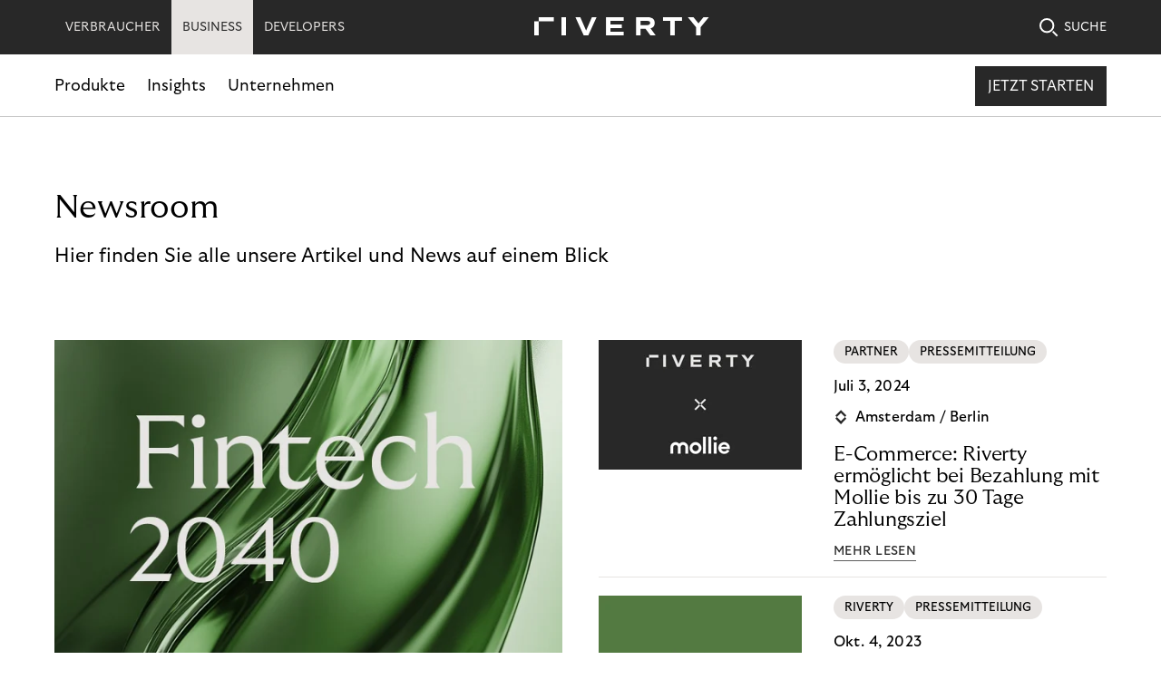

--- FILE ---
content_type: text/html; charset=utf-8
request_url: https://www.riverty.com/at/business/company/newsroom/?t=481
body_size: 17576
content:
<!DOCTYPE html>
<html lang="de-AT">
<head>
  <meta charset="UTF-8" />
<!-- version   1506500ba66edf798c5f7a18a95935cb0ffbfdd8 -->
<!-- generated 2026-01-17 07:16:30.815 -->
<!-- instance  17fc6121-7136-4d33-b070-6bc77ba47200 -->
<meta http-equiv="X-UA-Compatible" content="IE=edge" />
<meta name="viewport" content="width=device-width, initial-scale=1.0" />
<title>Riverty Newsroom | Riverty</title>
  <meta name="google-site-verification" content="FtVpF6xikbYSCayMgHDVEBCsRls7WUhH9uJgAmewBm0" />

<meta property="twitter:card" content="summary_large_image" />
<meta property="twitter:title" content="Newsroom" />
<meta property="twitter:site" content="@RivertyCom" />
<meta property="twitter:creator" content="@RivertyCom" />

<meta property="og:title" content="Newsroom" />
<meta property="og:type" content="website" />
<meta property="og:url" content="https://www.riverty.com/at/business/unternehmen/newsroom/" />
<meta property="og:description" content="Riverty Newsroom - Finden Sie alle unsere Artikel und News auf einen Blick." />
<meta property="og:site_name" content="Riverty" />
<meta property="og:locale" content="de" />


  <meta name="description" content="Riverty Newsroom - Finden Sie alle unsere Artikel und News auf einen Blick." />

  <link type="image/png" sizes="16x16" rel="icon" href="/static/img/icons/favicon-16x16.png" />
  <link type="image/png" sizes="32x32" rel="icon" href="/static/img/icons/favicon-32x32.png" />
  <link type="image/png" sizes="192x192" rel="icon" href="/static/img/icons/android-chrome-192x192.png" />
  <link type="image/png" sizes="512x512" rel="icon" href="/static/img/icons/android-chrome-512x512.png" />
<link rel="canonical" href="https://www.riverty.com/at/business/unternehmen/newsroom/" />
    <link href="https://www.riverty.com/en/business/company/newsroom/" hreflang="x-default" rel="alternate" />
  <link href="https://www.riverty.com/de/business/unternehmen/newsroom/" hreflang="de" rel="alternate" />
  <link href="https://www.riverty.com/at/business/unternehmen/newsroom/" hreflang="at" rel="alternate" />
  <link href="https://www.riverty.com/no-no/bedrift/om-riverty/newsroom/" hreflang="no-no" rel="alternate" />
  <link href="https://www.riverty.com/da-dk/for-virksomheder/om-riverty/newsroom/" hreflang="da-dk" rel="alternate" />
  <link href="https://www.riverty.com/fi-fi/yrityksille/tietoa-rivertysta/newsroom/" hreflang="fi-fi" rel="alternate" />
  <link href="https://www.riverty.com/nl-nl/bedrijven/over-riverty/newsroom/" hreflang="nl-nl" rel="alternate" />
  <link href="https://www.riverty.com/nl-be/bedrijven/over-riverty/newsroom/" hreflang="nl-be" rel="alternate" />
  <link href="https://www.riverty.com/sv-se/for-foretag/om-riverty/newsroom/" hreflang="sv-se" rel="alternate" />

  <script type="application/ld+json">{"@context":"https://schema.org","@type":"BreadcrumbList","itemListElement":[{"@type":"ListItem","position":1,"name":"Business","item":"https://www.riverty.com/at/business/"}]}</script><script type="application/ld+json">{"datePublished":"2023-05-19","dateModified":"2023-05-19","mainEntityOfPage":{"@type":"WebPage","@id":"https://www.riverty.com/at/business/unternehmen/newsroom/"},"headline":"Newsroom","author":{"@type":"Organization","name":"Riverty","legalName":"Riverty Group GmbH","url":"https://www.riverty.com/","logo":"https://www.riverty.com/static/img/icons/Logo.svg"},"about":"Riverty Newsroom","publisher":{"@type":"Organization","name":"Riverty","legalName":"Riverty Group GmbH","url":"https://www.riverty.com/","logo":"https://www.riverty.com/static/img/icons/Logo.svg"},"@context":"https://schema.org","@type":"Article"}</script>

  <link rel="stylesheet" href="/static/css/headcss?v=EbljEZFcw1C2RdFewsLx-wWG0JQ" />
<script src="/static/js/headjs?v=940oLpI2AUVtZvAEveGeHEmGL8s"></script>

<script>
!function(T,l,y){var S=T.location,k="script",D="instrumentationKey",C="ingestionendpoint",I="disableExceptionTracking",E="ai.device.",b="toLowerCase",w="crossOrigin",N="POST",e="appInsightsSDK",t=y.name||"appInsights";(y.name||T[e])&&(T[e]=t);var n=T[t]||function(d){var g=!1,f=!1,m={initialize:!0,queue:[],sv:"5",version:2,config:d};function v(e,t){var n={},a="Browser";return n[E+"id"]=a[b](),n[E+"type"]=a,n["ai.operation.name"]=S&&S.pathname||"_unknown_",n["ai.internal.sdkVersion"]="javascript:snippet_"+(m.sv||m.version),{time:function(){var e=new Date;function t(e){var t=""+e;return 1===t.length&&(t="0"+t),t}return e.getUTCFullYear()+"-"+t(1+e.getUTCMonth())+"-"+t(e.getUTCDate())+"T"+t(e.getUTCHours())+":"+t(e.getUTCMinutes())+":"+t(e.getUTCSeconds())+"."+((e.getUTCMilliseconds()/1e3).toFixed(3)+"").slice(2,5)+"Z"}(),iKey:e,name:"Microsoft.ApplicationInsights."+e.replace(/-/g,"")+"."+t,sampleRate:100,tags:n,data:{baseData:{ver:2}}}}var h=d.url||y.src;if(h){function a(e){var t,n,a,i,r,o,s,c,u,p,l;g=!0,m.queue=[],f||(f=!0,t=h,s=function(){var e={},t=d.connectionString;if(t)for(var n=t.split(";"),a=0;a<n.length;a++){var i=n[a].split("=");2===i.length&&(e[i[0][b]()]=i[1])}if(!e[C]){var r=e.endpointsuffix,o=r?e.location:null;e[C]="https://"+(o?o+".":"")+"dc."+(r||"services.visualstudio.com")}return e}(),c=s[D]||d[D]||"",u=s[C],p=u?u+"/v2/track":d.endpointUrl,(l=[]).push((n="SDK LOAD Failure: Failed to load Application Insights SDK script (See stack for details)",a=t,i=p,(o=(r=v(c,"Exception")).data).baseType="ExceptionData",o.baseData.exceptions=[{typeName:"SDKLoadFailed",message:n.replace(/\./g,"-"),hasFullStack:!1,stack:n+"\nSnippet failed to load ["+a+"] -- Telemetry is disabled\nHelp Link: https://go.microsoft.com/fwlink/?linkid=2128109\nHost: "+(S&&S.pathname||"_unknown_")+"\nEndpoint: "+i,parsedStack:[]}],r)),l.push(function(e,t,n,a){var i=v(c,"Message"),r=i.data;r.baseType="MessageData";var o=r.baseData;return o.message='AI (Internal): 99 message:"'+("SDK LOAD Failure: Failed to load Application Insights SDK script (See stack for details) ("+n+")").replace(/\"/g,"")+'"',o.properties={endpoint:a},i}(0,0,t,p)),function(e,t){if(JSON){var n=T.fetch;if(n&&!y.useXhr)n(t,{method:N,body:JSON.stringify(e),mode:"cors"});else if(XMLHttpRequest){var a=new XMLHttpRequest;a.open(N,t),a.setRequestHeader("Content-type","application/json"),a.send(JSON.stringify(e))}}}(l,p))}function i(e,t){f||setTimeout(function(){!t&&m.core||a()},500)}var e=function(){var n=l.createElement(k);n.src=h;var e=y[w];return!e&&""!==e||"undefined"==n[w]||(n[w]=e),n.onload=i,n.onerror=a,n.onreadystatechange=function(e,t){"loaded"!==n.readyState&&"complete"!==n.readyState||i(0,t)},n}();y.ld<0?l.getElementsByTagName("head")[0].appendChild(e):setTimeout(function(){l.getElementsByTagName(k)[0].parentNode.appendChild(e)},y.ld||0)}try{m.cookie=l.cookie}catch(p){}function t(e){for(;e.length;)!function(t){m[t]=function(){var e=arguments;g||m.queue.push(function(){m[t].apply(m,e)})}}(e.pop())}var n="track",r="TrackPage",o="TrackEvent";t([n+"Event",n+"PageView",n+"Exception",n+"Trace",n+"DependencyData",n+"Metric",n+"PageViewPerformance","start"+r,"stop"+r,"start"+o,"stop"+o,"addTelemetryInitializer","setAuthenticatedUserContext","clearAuthenticatedUserContext","flush"]),m.SeverityLevel={Verbose:0,Information:1,Warning:2,Error:3,Critical:4};var s=(d.extensionConfig||{}).ApplicationInsightsAnalytics||{};if(!0!==d[I]&&!0!==s[I]){var c="onerror";t(["_"+c]);var u=T[c];T[c]=function(e,t,n,a,i){var r=u&&u(e,t,n,a,i);return!0!==r&&m["_"+c]({message:e,url:t,lineNumber:n,columnNumber:a,error:i}),r},d.autoExceptionInstrumented=!0}return m}(y.cfg);function a(){y.onInit&&y.onInit(n)}(T[t]=n).queue&&0===n.queue.length?(n.queue.push(a),n.trackPageView({})):a()}(window,document,{src: "https://js.monitor.azure.com/scripts/b/ai.2.gbl.min.js", crossOrigin: "anonymous", cfg: {instrumentationKey: '4f124971-6796-4f38-8f93-1e20a6804224', disableCookiesUsage: false }});
</script>

<script type="text/javascript">
  window._mtm = window._mtm || [];
  window._mtm.push({"Country":"Österreich","PageCategory":"B2B","PageType":"Newsroom","productFocus":"not set","funnelStage":"Awareness"});
 </script>
<script id="usercentrics-cmp" src="https://app.usercentrics.eu/browser-ui/latest/loader.js" data-settings-id="IIZmmC2Bk" async></script>

<!-- Google Tag Manager -->
<script type="text/plain" data-usercentrics="Google Tag Manager">
(function(w,d,s,l,i){w[l]=w[l]||[];w[l].push({'gtm.start':
new Date().getTime(),event:'gtm.js'});var f=d.getElementsByTagName(s)[0],
j=d.createElement(s),dl=l!='dataLayer'?'&l='+l:'';j.async=true;j.src=
'https://www.googletagmanager.com/gtm.js?id='+i+dl;f.parentNode.insertBefore(j,f);
})(window,document,'script','dataLayer','GTM-K7K7NTKM');</script>
<!-- End Google Tag Manager -->

<!-- Matomo -->
<script type="text/plain" data-usercentrics="Matomo (self hosted)">
  var _paq = window._paq = window._paq || [];
  /* tracker methods like "setCustomDimension" should be called before "trackPageView" */
  _paq.push(['enableLinkTracking']);
  (function() {
    var u="https://analytics.flow.riverty.com/";
    _paq.push(['setTrackerUrl', u+'matomo.php']);
    _paq.push(['setSiteId', '36']);
    var d=document, g=d.createElement('script'), s=d.getElementsByTagName('script')[0];
    g.async=true; g.src=u+'matomo.js'; s.parentNode.insertBefore(g,s);
  })();
</script>
<!-- End Matomo Code -->

<!-- Matomo Tag Manager -->
<script type="text/plain" data-usercentrics="Matomo Tag Manager">
var _mtm = window._mtm = window._mtm || [];
_mtm.push({'mtm.startTime': (new Date().getTime()), 'event': 'mtm.Start'});
var d=document, g=d.createElement('script'), s=d.getElementsByTagName('script')[0];
g.async=true; g.src='https://analytics.flow.riverty.com/js/container_8CBrI2o2.js'; s.parentNode.insertBefore(g,s);
</script>
<!-- End Matomo Tag Manager -->

<!-- Dreamdata tracking code -->
<script id="init-dreamdata"  type="text/plain" data-usercentrics="Dreamdata">
	!function(){var e="dreamdata",dreamdata=window[e]=window[e]||[];if(!dreamdata.initialize)if(dreamdata.invoked)window.console&&console.error&&console.error("Dreamdata snippet included twice.");else{dreamdata.invoked=!0,dreamdata.methods=["trackSubmit","trackClick","trackLink","trackForm","pageview","identify","reset","group","track","ready","alias","debug","page","screen","once","off","on","addSourceMiddleware","addIntegrationMiddleware","setAnonymousId","addDestinationMiddleware","register"],dreamdata.factory=function(t){return function(){if(window[e].initialized)return window[e][t].apply(window[e],arguments);var a=Array.prototype.slice.call(arguments);if(["track","screen","alias","group","page","identify"].indexOf(t)>-1){var r=document.querySelector("link[rel='canonical']");a.push({__t:"bpc",c:r&&r.getAttribute("href")||void 0,p:location.pathname,u:location.href,s:location.search,t:document.title,r:document.referrer})}return a.unshift(t),dreamdata.push(a),dreamdata}};for(var t=0;t<dreamdata.methods.length;t++){var a=dreamdata.methods[t];dreamdata[a]=dreamdata.factory(a)}dreamdata.load=function(t,a){var r=document.createElement("script");r.id="dreamdata-analytics",r.type="text/javascript",r.async=!0,r.setAttribute("data-global-dreamdata-analytics-key",e),r.src="https://cdn.dreamdata.cloud/scripts/analytics/next/dreamdata.min.js";var i=document.getElementsByTagName("script")[0];i.parentNode.insertBefore(r,i),dreamdata._loadOptions=a},dreamdata._writeKey="ef3d3e6e-6013-4570-8d6b-d980bde04153",dreamdata.SNIPPET_VERSION="dreamdata-2.0.1",dreamdata.load("ef3d3e6e-6013-4570-8d6b-d980bde04153", {"googleEnhancedConversions":true,"formTracking":{"html":true,"dynamics365Marketing":true},"intentSources":false}),dreamdata.page()}}();
</script>

<script id="init-dreamdata-cl">
	!function(){if(!window.dreamdata||!window.dreamdata.initialized){if(window.dreamdata){var e=document.getElementById("dreamdata-analytics");if(e&&e.type&&"text/javascript"==e.type)return}var a="dreamdata-cl",dreamdata=window[a]=window[a]||[];if(!dreamdata.initialize)if(dreamdata.invoked)window.console&&console.error&&console.error("Dreamdata CL snippet included twice.");else{dreamdata.invoked=!0,dreamdata.methods=["trackSubmit","trackClick","trackLink","trackForm","pageview","identify","reset","group","track","ready","alias","debug","page","screen","once","off","on","addSourceMiddleware","addIntegrationMiddleware","setAnonymousId","addDestinationMiddleware","register"],dreamdata.factory=function(e){return function(){if(window[a].initialized)return window[a][e].apply(window[a],arguments);var t=Array.prototype.slice.call(arguments);if(["track","screen","alias","group","page","identify"].indexOf(e)>-1){var r=document.querySelector("link[rel='canonical']");t.push({__t:"bpc",c:r&&r.getAttribute("href")||void 0,p:location.pathname,u:location.href,s:location.search,t:document.title,r:document.referrer})}return t.unshift(e),dreamdata.push(t),dreamdata}};for(var t=0;t<dreamdata.methods.length;t++){var r=dreamdata.methods[t];dreamdata[r]=dreamdata.factory(r)}dreamdata.load=function(e,t){var r=document.createElement("script");r.id="dreamdata-analytics-cl",r.type="text/javascript",r.async=!0,r.setAttribute("data-global-dreamdata-cl-analytics-key",a),r.src="https://cdn.drda.io/scripts/analytics/next/dreamdata.cl.min.js";var i=document.getElementsByTagName("script")[0];i.parentNode.insertBefore(r,i),dreamdata._loadOptions=t},dreamdata._writeKey="ef3d3e6e-6013-4570-8d6b-d980bde04153",dreamdata.SNIPPET_VERSION="dreamdata-cl-2.0.0",dreamdata.load("ef3d3e6e-6013-4570-8d6b-d980bde04153"),dreamdata.page()}}}();
</script>
<!-- End Dreamdata Code -->


<!-- Leadinfo tracking code -->
<script type="text/plain" data-usercentrics="Leadinfo B.V.">
(function(l,e,a,d,i,n,f,o){if(!l[i]){l.GlobalLeadinfoNamespace=l.GlobalLeadinfoNamespace||[];
l.GlobalLeadinfoNamespace.push(i);l[i]=function(){(l[i].q=l[i].q||[]).push(arguments)};l[i].t=l[i].t||n;
l[i].q=l[i].q||[];o=e.createElement(a);f=e.getElementsByTagName(a)[0];o.async=1;o.src=d;f.parentNode.insertBefore(o,f);}
}(window,document,"script","https://cdn.leadinfo.net/ping.js","leadinfo","LI-63331388F1AD6"));</script>

<!-- Google tag (gtag.js) -->
<script type="text/plain" data-usercentrics="Google Analytics"
async=""src="https://www.googletagmanager.com/gtag/js?id=G-T5XTGK8SHN"></script>
<script type="text/plain" data-usercentrics="Google Analytics">
window.dataLayer = window.dataLayer || [];
function gtag(){dataLayer.push(arguments);}
gtag('js', new Date());

  gtag('config', 'G-T5XTGK8SHN');
</script>


<meta name="facebook-domain-verification" content="6cugq2sihvfj23n5ufpl4bsiu6ea88" />

<!-- Meta Pixel Code -->
<script type="text/plain" data-usercentrics="Facebook Pixel" !function(f,b,e,v,n,t,s)  {if(f.fbq)return;n=f.fbq=function(){n.callMethod?  n.callMethod.apply(n,arguments):n.queue.push(arguments)};  if(!f._fbq)f._fbq=n;n.push=n;n.loaded=!0;n.version='2.0';  n.queue=[];t=b.createElement(e);t.async=!0;  t.src=v;s=b.getElementsByTagName(e)[0];  s.parentNode.insertBefore(t,s)}(window, document,'script',  'https://connect.facebook.net/en_US/fbevents.js');  fbq('init', '1914503792090601');  fbq('track', 'PageView');
</script>
<noscript><img height="1" width="1" style="display:none"  src="https://www.facebook.com/tr?id=1914503792090601&ev=PageView&noscript=1"
/></noscript>
<!-- End Meta Pixel Code -->

<script data-obct type = "text/plain" data-usercentrics="Outbrain">
  /** DO NOT MODIFY THIS CODE**/
  !function(_window, _document) {
    var OB_ADV_ID = '0097338583137c2245c6f818efa563d214';
    if (_window.obApi) {
      var toArray = function(object) {
        return Object.prototype.toString.call(object) === '[object Array]' ? object : [object];
      };
      _window.obApi.marketerId = toArray(_window.obApi.marketerId).concat(toArray(OB_ADV_ID));
      return;
    }
    var api = _window.obApi = function() {
      api.dispatch ? api.dispatch.apply(api, arguments) : api.queue.push(arguments);
    };
    api.version = '1.1';
    api.loaded = true;
    api.marketerId = OB_ADV_ID;
    api.queue = [];
    var tag = _document.createElement('script');
    tag.async = true;
    tag.src = '//amplify.outbrain.com/cp/obtp.js';
    tag.type = 'text/javascript';
    var script = _document.getElementsByTagName('script')[0];
    script.parentNode.insertBefore(tag, script);
  }(window, document);

  obApi('track', 'PAGE_VIEW');
</script>

<!-- Twitter conversion tracking base code -->
<script type="text/plain" data-usercentrics="Twitter Conversion Tracking">
!function(e,t,n,s,u,a){e.twq||(s=e.twq=function(){s.exe?s.exe.apply(s,arguments):s.queue.push(arguments);
},s.version='1.1',s.queue=[],u=t.createElement(n),u.async=!0,u.src='https://static.ads-twitter.com/uwt.js',
a=t.getElementsByTagName(n)[0],a.parentNode.insertBefore(u,a))}(window,document,'script');
twq('config','oc9d6');
</script>
<!-- End Twitter conversion tracking base code -->

<!-- Google tag (gtag.js) -->
<script type="text/plain" data-usercentrics="Google Ads"
async=""src="https://www.googletagmanager.com/gtag/js?id=AW-861481982"></script>
<script>
  window.dataLayer = window.dataLayer || [];
  function gtag(){dataLayer.push(arguments);}
  gtag('js', new Date());

  gtag('config', 'AW-861481982');
</script>
</head>
<body class="with-new-header" data-external-url-includes="" data-external-url-excludes="">
  <!-- Google Tag Manager (noscript) -->
<noscript><iframe src="https://www.googletagmanager.com/ns.html?id=GTM-K7K7NTKM"
height="0" width="0" style="display:none;visibility:hidden"></iframe></noscript>
<!-- End Google Tag Manager (noscript) -->
  
  <div class="riverty-mobile-header-container dark business">
  <header class="riverty-header-mobile">
      <a href="/at/business/" class="riverty-logo-link riverty-header-mobile--business" aria-label="Riverty [Startpage]">
        <svg class="riverty-logo" width="193" height="20" viewBox="0 0 193 20" alt="Riverty Logo">
          <use xlink:href="/static/img/sprite/sprite.svg?v=1#riverty-logo"></use>
        </svg>
      </a>
      <a href="/at/business/search-b2b/" class="riverty-search-link">
        <svg class="riverty-search-img" width="21" height="21">
          <use xlink:href="/static/img/sprite/sprite.svg?v=1#search-icon"></use>
        </svg>
      </a>
    <a href="#" class="riverty-burger">
      <svg class="riverty-burger-img" width="22" height="18" viewBox="0 0 22 18">
        <use xlink:href="/static/img/sprite/sprite.svg?v=1#menu-icon"></use>
      </svg>
    </a>
  </header>
  <div class="riverty-mobile-nav-container">
        <div class="riverty-mobile-nav-header" data-header="consumer">
          <p class="riverty-mobile-nav-header__title">W&#xE4;hle eine Kategorie</p>
          <a href="" class="riverty-mobile-nav-close-btn">
            <svg class="riverty-mobile-nav-close-img" width="20" height="20" viewBox="0 0 20 20">
              <use xlink:href="/static/img/sprite/sprite.svg?v=1#menu-close-icon"></use>
            </svg>
          </a>
        </div>
        <div class="riverty-mobile-nav-header" data-header="business">
          <p class="riverty-mobile-nav-header__title">W&#xE4;hlen Sie eine Kategorie</p>
          <a href="" class="riverty-mobile-nav-close-btn">
            <svg class="riverty-mobile-nav-close-img" width="20" height="20" viewBox="0 0 20 20">
              <use xlink:href="/static/img/sprite/sprite.svg?v=1#menu-close-icon"></use>
            </svg>
          </a>
        </div>
    <div class="riverty-mobile-nav-slider">
      <ul class="riverty-mobile-nav-slider-list">
          <li class="riverty-mobile-nav-slider-list-item">
              <a href="/at/" class="riverty-mobile-nav-slider-link riverty-mobile-nav-slider-link--consumer" data-link="consumer">VERBRAUCHER</a>
          </li>
          <li class="riverty-mobile-nav-slider-list-item">
              <a href="/at/business/" class="riverty-mobile-nav-slider-link riverty-mobile-nav-slider-link--business active" data-link="business">BUSINESS</a>
          </li>
          <li class="riverty-mobile-nav-slider-list-item">
              <a href="https://docs.riverty.com/" class="riverty-mobile-nav-slider-link">DEVELOPERS</a>
          </li>
      </ul>
    </div>
        <div class="riverty-mobile-nav-body" data-body="consumer">
          <a href="/at/" class="riverty-mobile-nav-body-link">
            <p class="riverty-mobile-nav-body__title">
              Entdecke Riverty
              <img class="riverty-mobile-title-arrow" src="/static/img/icons/arrow-right-rounded-icon-black.svg?v=EAvaVUU-4epy8_Z7hXscq8pGDmp8K6kTPqyTi-qR5LQ" alt="" role="presentation">
            </p>
          </a>
          <hr>
          <ul class="riverty-mobile-dropdown">
                <li class="riverty-mobile-dropdown-item">
                  <a class="riverty-mobile-dropdown-link" href="#">
                    How it works
                    <img class="riverty-mobile-dropdown-arrow" src="/static/img/icons/chevron-down-dark.svg?v=Y1knedQ4gg_kjBfOqYF2HUDWVIpU4PU3RnfzXSl4CXg" alt="" role="presentation">
                  </a>
                  <div class="riverty-mobile-inner-list-wrapper">
                    <ul class="riverty-mobile-inner-list">
                          <li class="riverty-mobile-inner-item">
                            <a href="/at/how-it-works/jetzt-kaufen-spaeter-bezahlen/" class="riverty-mobile-inner-link">
                              <span class="riverty-mobile-main-info">Jetzt kaufen, sp&#xE4;ter bezahlen</span>
                                <p class="riverty-mobile-sec-info">Verwalte und bezahle deine Online Eink&#xE4;ufe</p>
                            </a>
                          </li>
                          <li class="riverty-mobile-inner-item">
                            <a href="/at/how-it-works/back-in-flow/" class="riverty-mobile-inner-link">
                              <span class="riverty-mobile-main-info">Back in Flow</span>
                                <p class="riverty-mobile-sec-info">Pr&#xFC;fe und begleiche deine offene Forderung</p>
                            </a>
                          </li>
                    </ul>
                  </div>
                </li>
                <li class="riverty-mobile-dropdown-item">
                  <a class="riverty-mobile-dropdown-link" href="#">
                    Financial Academy
                    <img class="riverty-mobile-dropdown-arrow" src="/static/img/icons/chevron-down-dark.svg?v=Y1knedQ4gg_kjBfOqYF2HUDWVIpU4PU3RnfzXSl4CXg" alt="" role="presentation">
                  </a>
                  <div class="riverty-mobile-inner-list-wrapper">
                    <ul class="riverty-mobile-inner-list">
                          <li class="riverty-mobile-inner-item">
                            <a href="#" class="riverty-mobile-inner-link third-level-link">
                              <span class="riverty-mobile-main-info">Financial Blog</span>
                                <img class="riverty-mobile-dropdown-arrow" src="/static/img/icons/chevron-down-dark.svg?v=Y1knedQ4gg_kjBfOqYF2HUDWVIpU4PU3RnfzXSl4CXg" alt="" role="presentation">
                                <p class="riverty-mobile-sec-info">Hole mehr aus deinen Finanzen und erreiche deine Sparziele</p>
                            </a>
                              <div class="riverty-third-level-nav-container">
                                <ul class="riverty-third-level-nav-body-list">
                                    <li class="riverty-third-level-nav-body-item">
                                      <a href="/at/financial-academy/financial-blog/unsere-tipps-fuer-dein-black-friday-shopping/" class="riverty-third-level-nav-body-link">Unsere Tipps f&#xFC;r dein Black-Friday-Shopping</a>
                                    </li>
                                </ul>
                              </div>
                          </li>
                          <li class="riverty-mobile-inner-item">
                            <a href="/at/financial-academy/financial-guide/" class="riverty-mobile-inner-link">
                              <span class="riverty-mobile-main-info">Financial Guide</span>
                                <p class="riverty-mobile-sec-info">Bleib&#x27; up-to-date mit aktuellen Tipps rund um deine Finanzen</p>
                            </a>
                          </li>
                    </ul>
                  </div>
                </li>
                <li class="riverty-mobile-dropdown-item">
                  <a class="riverty-mobile-dropdown-link" href="/at/shops/">Shops</a>
                </li>
          </ul>
          <div class="riverty-third-level-nav">
            <div class="riverty-third-level-nav-header">
              <a href="#" class="riverty-third-level-nav-link">
                <img src="/static/img/icons/go-back-arrow-icon.svg" alt="" role="presentation">
                <p class="riverty-third-level-nav-header__title">Title will be dynamic</p>
              </a>
            </div>
            <hr>
            <div class="riverty-third-level-nav-body">
            </div>
          </div>
          <div class="riverty-mobile-nav-content">
          </div>
        </div>
        <div class="riverty-mobile-nav-body" data-body="business">
          <a href="/at/business/" class="riverty-mobile-nav-body-link">
            <p class="riverty-mobile-nav-body__title">
              Entdecken Sie Riverty f&#xFC;r Business
              <img class="riverty-mobile-title-arrow" src="/static/img/icons/arrow-right-rounded-icon-black.svg?v=EAvaVUU-4epy8_Z7hXscq8pGDmp8K6kTPqyTi-qR5LQ" alt="" role="presentation">
            </p>
          </a>
          <hr>
          <ul class="riverty-mobile-dropdown">
                <li class="riverty-mobile-dropdown-item">
                  <a class="riverty-mobile-dropdown-link" href="#">
                    Produkte
                    <img class="riverty-mobile-dropdown-arrow" src="/static/img/icons/chevron-down-dark.svg?v=Y1knedQ4gg_kjBfOqYF2HUDWVIpU4PU3RnfzXSl4CXg" alt="" role="presentation">
                  </a>
                  <div class="riverty-mobile-inner-list-wrapper">
                    <ul class="riverty-mobile-inner-list">
                          <li class="riverty-mobile-inner-item">
                            <a href="#" class="riverty-mobile-inner-link third-level-link">
                              <span class="riverty-mobile-main-info">BNPL Bezahlmethoden</span>
                                <img class="riverty-mobile-dropdown-arrow" src="/static/img/icons/chevron-down-dark.svg?v=Y1knedQ4gg_kjBfOqYF2HUDWVIpU4PU3RnfzXSl4CXg" alt="" role="presentation">
                            </a>
                              <div class="riverty-third-level-nav-container">
                                <ul class="riverty-third-level-nav-body-list">
                                    <li class="riverty-third-level-nav-body-item">
                                      <a href="/at/business/produkte/bnpl-payment-methods/kauf-auf-rechnung/" class="riverty-third-level-nav-body-link">Kauf auf Rechnung</a>
                                    </li>
                                    <li class="riverty-third-level-nav-body-item">
                                      <a href="/at/business/produkte/bnpl-payment-methods/monatsrechnung/" class="riverty-third-level-nav-body-link">Monatsrechnung</a>
                                    </li>
                                    <li class="riverty-third-level-nav-body-item">
                                      <a href="/at/business/produkte/bnpl-payment-methods/ratenkauf/" class="riverty-third-level-nav-body-link">Ratenkauf</a>
                                    </li>
                                    <li class="riverty-third-level-nav-body-item">
                                      <a href="/at/business/produkte/bnpl-payment-methods/lastschriftverfahren/" class="riverty-third-level-nav-body-link">Lastschriftverfahren</a>
                                    </li>
                                </ul>
                              </div>
                          </li>
                          <li class="riverty-mobile-inner-item">
                            <a href="/at/business/produkte/free-flow-payments/" class="riverty-mobile-inner-link">
                              <span class="riverty-mobile-main-info">Free-Flow Payments</span>
                            </a>
                          </li>
                          <li class="riverty-mobile-inner-item">
                            <a href="#" class="riverty-mobile-inner-link third-level-link">
                              <span class="riverty-mobile-main-info">Forderungsmanagement</span>
                                <img class="riverty-mobile-dropdown-arrow" src="/static/img/icons/chevron-down-dark.svg?v=Y1knedQ4gg_kjBfOqYF2HUDWVIpU4PU3RnfzXSl4CXg" alt="" role="presentation">
                            </a>
                              <div class="riverty-third-level-nav-container">
                                <ul class="riverty-third-level-nav-body-list">
                                    <li class="riverty-third-level-nav-body-item">
                                      <a href="/at/business/produkte/forderungsmanagement-neu-gedacht/forderungsmanagement/" class="riverty-third-level-nav-body-link">Forderungsmanagement</a>
                                    </li>
                                    <li class="riverty-third-level-nav-body-item">
                                      <a href="/at/business/produkte/forderungsmanagement-neu-gedacht/internationales-inkasso/" class="riverty-third-level-nav-body-link">Internationales Inkasso</a>
                                    </li>
                                    <li class="riverty-third-level-nav-body-item">
                                      <a href="/at/business/produkte/forderungsmanagement-neu-gedacht/forderungen-verkaufen/" class="riverty-third-level-nav-body-link">Forderungsankauf</a>
                                    </li>
                                </ul>
                              </div>
                          </li>
                          <li class="riverty-mobile-inner-item">
                            <a href="/at/business/produkte/accounting-as-a-service/" class="riverty-mobile-inner-link">
                              <span class="riverty-mobile-main-info">Accounting as a Service</span>
                            </a>
                          </li>
                          <li class="riverty-mobile-inner-item">
                            <a href="/at/business/produkte/invoicing-as-a-service/" class="riverty-mobile-inner-link">
                              <span class="riverty-mobile-main-info">Invoicing as a Service</span>
                            </a>
                          </li>
                    </ul>
                  </div>
                </li>
                <li class="riverty-mobile-dropdown-item">
                  <a class="riverty-mobile-dropdown-link" href="#">
                    Insights
                    <img class="riverty-mobile-dropdown-arrow" src="/static/img/icons/chevron-down-dark.svg?v=Y1knedQ4gg_kjBfOqYF2HUDWVIpU4PU3RnfzXSl4CXg" alt="" role="presentation">
                  </a>
                  <div class="riverty-mobile-inner-list-wrapper">
                    <ul class="riverty-mobile-inner-list">
                          <li class="riverty-mobile-inner-item">
                            <a href="/at/business/insights/blog/" class="riverty-mobile-inner-link">
                              <span class="riverty-mobile-main-info">Blog</span>
                            </a>
                          </li>
                          <li class="riverty-mobile-inner-item">
                            <a href="/at/business/insights/whitepaper-case-studies/" class="riverty-mobile-inner-link">
                              <span class="riverty-mobile-main-info">Whitepaper &amp; Case Studies</span>
                            </a>
                          </li>
                          <li class="riverty-mobile-inner-item">
                            <a href="/at/business/insights/events/" class="riverty-mobile-inner-link">
                              <span class="riverty-mobile-main-info">Events</span>
                            </a>
                          </li>
                    </ul>
                  </div>
                </li>
                <li class="riverty-mobile-dropdown-item">
                  <a class="riverty-mobile-dropdown-link" href="#">
                    Unternehmen
                    <img class="riverty-mobile-dropdown-arrow" src="/static/img/icons/chevron-down-dark.svg?v=Y1knedQ4gg_kjBfOqYF2HUDWVIpU4PU3RnfzXSl4CXg" alt="" role="presentation">
                  </a>
                  <div class="riverty-mobile-inner-list-wrapper">
                    <ul class="riverty-mobile-inner-list">
                          <li class="riverty-mobile-inner-item">
                            <a href="/at/business/unternehmen/ueber-uns/" class="riverty-mobile-inner-link">
                              <span class="riverty-mobile-main-info">&#xDC;ber uns</span>
                            </a>
                          </li>
                          <li class="riverty-mobile-inner-item">
                            <a href="/at/business/unternehmen/unsere-verantwortung/" class="riverty-mobile-inner-link">
                              <span class="riverty-mobile-main-info">Unsere Verantwortung</span>
                            </a>
                          </li>
                          <li class="riverty-mobile-inner-item">
                            <a href="/at/business/unternehmen/vielfalt/" class="riverty-mobile-inner-link">
                              <span class="riverty-mobile-main-info">Vielfalt</span>
                            </a>
                          </li>
                          <li class="riverty-mobile-inner-item">
                            <a href="/at/business/unternehmen/newsroom/" class="riverty-mobile-inner-link">
                              <span class="riverty-mobile-main-info">Newsroom</span>
                            </a>
                          </li>
                    </ul>
                  </div>
                </li>
          </ul>
          <div class="riverty-third-level-nav">
            <div class="riverty-third-level-nav-header">
              <a href="#" class="riverty-third-level-nav-link">
                <img src="/static/img/icons/go-back-arrow-icon.svg" alt="" role="presentation">
                <p class="riverty-third-level-nav-header__title">Title will be dynamic</p>
              </a>
            </div>
            <hr>
            <div class="riverty-third-level-nav-body">
            </div>
          </div>
          <div class="riverty-mobile-nav-content">
          </div>
        </div>
  </div>
    <div class="riverty-mobile-nav-footer" data-footer="business">
      <a href="/at/business/support/kontakt/" class="button button-primary">Jetzt starten</a>
    </div>
    <div class="riverty-mobile-nav-footer" data-footer="consumer">
      <a href="/at/help/help-austria/" class="button button-primary">Hilfe &amp; Support</a>
    </div>
</div>
<div class="riverty-header-overlay">
</div>
<header class="riverty-header dark business">
  <nav class="riverty-header-nav">
    <ul class="riverty-header-nav-list">
        <li class="riverty-header-nav-item">
            <a href="/at/" class="riverty-header-nav-link riverty-header-nav-link--consumer">VERBRAUCHER</a>
        </li>
        <li class="riverty-header-nav-item">
            <a href="/at/business/" class="riverty-header-nav-link riverty-header-nav-link--business active">BUSINESS</a>
        </li>
        <li class="riverty-header-nav-item">
            <a href="https://docs.riverty.com/" class="riverty-header-nav-link">DEVELOPERS</a>
        </li>
    </ul>
  </nav>
    <a href="/at/business/" class="riverty-header-logo" aria-label="Riverty [Startpage]">
      <svg class="riverty-header-logo-img" width="178" height="20" viewBox="0 0 178 20" alt="Riverty Logo">
        <use xlink:href="/static/img/sprite/sprite.svg?v=1#riverty-logo"></use>
      </svg>
    </a>
    <a href="/at/business/search-b2b/" class="riverty-header-search">
      <svg class="riverty-header-search-img" width="12" height="12">
        <use xlink:href="/static/img/sprite/sprite.svg?v=1#search-icon"></use>
      </svg>
      SUCHE
    </a>
</header>
<div class="riverty-sub-nav-container">
  <nav class="riverty-sub-nav">
    <ul class="riverty-sub-nav-list">
            <li class="riverty-sub-nav-item">
              <a href="#" class="riverty-sub-nav-link">Produkte</a>
                <div class="riverty-header-flyout">
                  <div class="riverty-header-flyout-menu">
                    <div class="riverty-header-flyout-menu-content">
                      <div class="riverty-header-flyout-menu-list-containers">
                          <div class="riverty-header-flyout-menu-list-container">
                            <p class="riverty-header-flyout-menu__title">Zahlmethoden</p>
                            <ul class="riverty-header-flyout-menu-list">
                                <li class="riverty-header-flyout-menu-item">
                                  <a href="/at/business/produkte/bnpl-payment-methods/" class="riverty-header-flyout-menu__link">
                                    <p class="menu-link-main-info">BNPL Bezahlmethoden</p>
                                  </a>
                                </li>
                                    <li class="riverty-header-flyout-menu-item">
                                      <a href="/at/business/produkte/bnpl-payment-methods/kauf-auf-rechnung/" class="riverty-header-flyout-menu__link">
                                        <p class="menu-link-main-info">Kauf auf Rechnung</p>
                                      </a>
                                    </li>
                                    <li class="riverty-header-flyout-menu-item">
                                      <a href="/at/business/produkte/bnpl-payment-methods/monatsrechnung/" class="riverty-header-flyout-menu__link">
                                        <p class="menu-link-main-info">Monatsrechnung</p>
                                      </a>
                                    </li>
                                    <li class="riverty-header-flyout-menu-item">
                                      <a href="/at/business/produkte/bnpl-payment-methods/ratenkauf/" class="riverty-header-flyout-menu__link">
                                        <p class="menu-link-main-info">Ratenkauf</p>
                                      </a>
                                    </li>
                                    <li class="riverty-header-flyout-menu-item">
                                      <a href="/at/business/produkte/bnpl-payment-methods/lastschriftverfahren/" class="riverty-header-flyout-menu__link">
                                        <p class="menu-link-main-info">Lastschriftverfahren</p>
                                      </a>
                                    </li>
                                <li class="riverty-header-flyout-menu-item">
                                  <a href="/at/business/produkte/free-flow-payments/" class="riverty-header-flyout-menu__link">
                                    <p class="menu-link-main-info">Free-Flow Payments</p>
                                  </a>
                                </li>
                            </ul>
                          </div>
                          <div class="riverty-header-flyout-menu-list-container">
                            <p class="riverty-header-flyout-menu__title">Forderungsmanagement</p>
                            <ul class="riverty-header-flyout-menu-list">
                                <li class="riverty-header-flyout-menu-item">
                                  <a href="/at/business/produkte/forderungsmanagement-neu-gedacht/" class="riverty-header-flyout-menu__link">
                                    <p class="menu-link-main-info">Forderungsmanagement</p>
                                  </a>
                                </li>
                                    <li class="riverty-header-flyout-menu-item">
                                      <a href="/at/business/produkte/forderungsmanagement-neu-gedacht/forderungsmanagement/" class="riverty-header-flyout-menu__link">
                                        <p class="menu-link-main-info">Forderungsmanagement</p>
                                      </a>
                                    </li>
                                    <li class="riverty-header-flyout-menu-item">
                                      <a href="/at/business/produkte/forderungsmanagement-neu-gedacht/internationales-inkasso/" class="riverty-header-flyout-menu__link">
                                        <p class="menu-link-main-info">Internationales Inkasso</p>
                                      </a>
                                    </li>
                                    <li class="riverty-header-flyout-menu-item">
                                      <a href="/at/business/produkte/forderungsmanagement-neu-gedacht/forderungen-verkaufen/" class="riverty-header-flyout-menu__link">
                                        <p class="menu-link-main-info">Forderungsankauf</p>
                                      </a>
                                    </li>
                            </ul>
                          </div>
                          <div class="riverty-header-flyout-menu-list-container">
                            <p class="riverty-header-flyout-menu__title">Accounting &amp; Billing</p>
                            <ul class="riverty-header-flyout-menu-list">
                                <li class="riverty-header-flyout-menu-item">
                                  <a href="/at/business/produkte/accounting-as-a-service/" class="riverty-header-flyout-menu__link">
                                    <p class="menu-link-main-info">Accounting as a Service</p>
                                  </a>
                                </li>
                                <li class="riverty-header-flyout-menu-item">
                                  <a href="/at/business/produkte/invoicing-as-a-service/" class="riverty-header-flyout-menu__link">
                                    <p class="menu-link-main-info">Invoicing as a Service</p>
                                  </a>
                                </li>
                            </ul>
                          </div>
                      </div>
                    </div>
                  </div>
                </div>
            </li>
            <li class="riverty-sub-nav-item">
              <a href="#" class="riverty-sub-nav-link">Insights</a>
                <div class="riverty-header-flyout">
                  <div class="riverty-header-flyout-menu">
                    <div class="riverty-header-flyout-menu-content">
                      <div class="riverty-header-flyout-menu-list-containers">
                          <div class="riverty-header-flyout-menu-list-container">
                            <p class="riverty-header-flyout-menu__title">Bleiben Sie mit Riverty auf dem Laufenden</p>
                            <ul class="riverty-header-flyout-menu-list">
                                <li class="riverty-header-flyout-menu-item">
                                  <a href="/at/business/insights/blog/" class="riverty-header-flyout-menu__link">
                                    <p class="menu-link-main-info">Blog</p>
                                  </a>
                                </li>
                                <li class="riverty-header-flyout-menu-item">
                                  <a href="/at/business/insights/whitepaper-case-studies/" class="riverty-header-flyout-menu__link">
                                    <p class="menu-link-main-info">Whitepaper &amp; Case Studies</p>
                                  </a>
                                </li>
                                <li class="riverty-header-flyout-menu-item">
                                  <a href="/at/business/insights/events/" class="riverty-header-flyout-menu__link">
                                    <p class="menu-link-main-info">Events</p>
                                  </a>
                                </li>
                            </ul>
                          </div>
                      </div>
                    </div>
                  </div>
                    <div class="riverty-header-flyout-menu-cta-block two-ctas">
                            <a href="/at/business/insights/" class="flyout-menu-cta-block-tips-link">
                              <span>Read the latest Blog articles</span>
                            </a>
                          <div class="flyout-menu-cta-block">
                            <div class="flyout-menu-cta-block-desc">
                              <a href="/at/business/insights/blog/der-countdown-lauft-im-accounting/" class="flyout-menu-cta-block-link">
                                  <picture title="Ein Mann arbeitet am Laptop.">
      <source media="(min-width: 1025px)" srcset="/cdn-cgi/image/width=337,height=190,fit=crop,format=webp,onerror=redirect/48d314/globalassets/accounting-countdown.jpg 1x, /cdn-cgi/image/width=674,height=380,fit=crop,format=webp,onerror=redirect/48d314/globalassets/accounting-countdown.jpg 2x, /cdn-cgi/image/width=1011,height=570,fit=crop,format=webp,onerror=redirect/48d314/globalassets/accounting-countdown.jpg 3x" type="image/webp" />
      <source media="(min-width: 768px)" srcset="/cdn-cgi/image/width=337,height=190,fit=crop,format=webp,onerror=redirect/48d314/globalassets/accounting-countdown.jpg 1x, /cdn-cgi/image/width=1011,height=570,fit=crop,format=webp,onerror=redirect/48d314/globalassets/accounting-countdown.jpg 2x, /cdn-cgi/image/width=1011,height=570,fit=crop,format=webp,onerror=redirect/48d314/globalassets/accounting-countdown.jpg 3x" type="image/webp" />
      <source media="(min-width: 320px)" srcset="/cdn-cgi/image/width=304,height=152,fit=crop,format=webp,onerror=redirect/48d314/globalassets/accounting-countdown.jpg 1x, /cdn-cgi/image/width=608,height=304,fit=crop,format=webp,onerror=redirect/48d314/globalassets/accounting-countdown.jpg 2x, /cdn-cgi/image/width=912,height=456,fit=crop,format=webp,onerror=redirect/48d314/globalassets/accounting-countdown.jpg 3x" width="304" height="152" type="image/webp" />
    <source media="(min-width: 1025px)" srcset="/cdn-cgi/image/width=337,height=190,fit=crop,onerror=redirect/48d314/globalassets/accounting-countdown.jpg 1x, /cdn-cgi/image/width=674,height=380,fit=crop,onerror=redirect/48d314/globalassets/accounting-countdown.jpg 2x, /cdn-cgi/image/width=674,height=380,fit=crop,onerror=redirect/48d314/globalassets/accounting-countdown.jpg 3x" />
    <source media="(min-width: 768px)" srcset="/cdn-cgi/image/width=337,height=190,fit=crop,onerror=redirect/48d314/globalassets/accounting-countdown.jpg 1x, /cdn-cgi/image/width=337,height=190,fit=crop,onerror=redirect/48d314/globalassets/accounting-countdown.jpg 2x, /cdn-cgi/image/width=337,height=190,fit=crop,onerror=redirect/48d314/globalassets/accounting-countdown.jpg 3x" />
    <source media="(min-width: 320px)" srcset="/cdn-cgi/image/width=304,height=152,fit=crop,onerror=redirect/48d314/globalassets/accounting-countdown.jpg 1x, /cdn-cgi/image/width=608,height=304,fit=crop,onerror=redirect/48d314/globalassets/accounting-countdown.jpg 2x, /cdn-cgi/image/width=608,height=304,fit=crop,onerror=redirect/48d314/globalassets/accounting-countdown.jpg 3x" width="304" height="152" />
    <img class="flyout-menu-cta-block-img" width="337" height="190" src="/cdn-cgi/image/width=337,height=190,fit=crop,onerror=redirect/48d314/globalassets/accounting-countdown.jpg" alt="Ein Mann arbeitet am Laptop.">
  </picture>

                                <p class="flyout-menu-cta-block-link__title">
                                  Der Countdown l&#xE4;uft im Accounting - f&#xFC;r mehr Gesch&#xE4;ftserfolg
                                </p>
                              </a>
                            </div>
                          </div>
                          <div class="flyout-menu-cta-block">
                            <div class="flyout-menu-cta-block-desc">
                              <a href="/at/business/insights/blog/from-b2b-to-d2c-the-twist-in-returns-and-accounts/" class="flyout-menu-cta-block-link">
                                  <picture title="Vom B2B zum D2C: Neuausrichtung bei Retouren und Buchhaltung">
      <source media="(min-width: 1025px)" srcset="/cdn-cgi/image/width=337,height=190,fit=crop,format=webp,onerror=redirect/4aea43/globalassets/media-images/insights/blog/returns-goods.png 1x, /cdn-cgi/image/width=674,height=380,fit=crop,format=webp,onerror=redirect/4aea43/globalassets/media-images/insights/blog/returns-goods.png 2x, /cdn-cgi/image/width=1011,height=570,fit=crop,format=webp,onerror=redirect/4aea43/globalassets/media-images/insights/blog/returns-goods.png 3x" type="image/webp" />
      <source media="(min-width: 768px)" srcset="/cdn-cgi/image/width=337,height=190,fit=crop,format=webp,onerror=redirect/4aea43/globalassets/media-images/insights/blog/returns-goods.png 1x, /cdn-cgi/image/width=1011,height=570,fit=crop,format=webp,onerror=redirect/4aea43/globalassets/media-images/insights/blog/returns-goods.png 2x, /cdn-cgi/image/width=1011,height=570,fit=crop,format=webp,onerror=redirect/4aea43/globalassets/media-images/insights/blog/returns-goods.png 3x" type="image/webp" />
      <source media="(min-width: 320px)" srcset="/cdn-cgi/image/width=304,height=152,fit=crop,format=webp,onerror=redirect/4aea43/globalassets/media-images/insights/blog/returns-goods.png 1x, /cdn-cgi/image/width=608,height=304,fit=crop,format=webp,onerror=redirect/4aea43/globalassets/media-images/insights/blog/returns-goods.png 2x, /cdn-cgi/image/width=912,height=456,fit=crop,format=webp,onerror=redirect/4aea43/globalassets/media-images/insights/blog/returns-goods.png 3x" width="304" height="152" type="image/webp" />
    <source media="(min-width: 1025px)" srcset="/cdn-cgi/image/width=337,height=190,fit=crop,onerror=redirect/4aea43/globalassets/media-images/insights/blog/returns-goods.png 1x, /cdn-cgi/image/width=674,height=380,fit=crop,onerror=redirect/4aea43/globalassets/media-images/insights/blog/returns-goods.png 2x, /cdn-cgi/image/width=674,height=380,fit=crop,onerror=redirect/4aea43/globalassets/media-images/insights/blog/returns-goods.png 3x" />
    <source media="(min-width: 768px)" srcset="/cdn-cgi/image/width=337,height=190,fit=crop,onerror=redirect/4aea43/globalassets/media-images/insights/blog/returns-goods.png 1x, /cdn-cgi/image/width=337,height=190,fit=crop,onerror=redirect/4aea43/globalassets/media-images/insights/blog/returns-goods.png 2x, /cdn-cgi/image/width=337,height=190,fit=crop,onerror=redirect/4aea43/globalassets/media-images/insights/blog/returns-goods.png 3x" />
    <source media="(min-width: 320px)" srcset="/cdn-cgi/image/width=304,height=152,fit=crop,onerror=redirect/4aea43/globalassets/media-images/insights/blog/returns-goods.png 1x, /cdn-cgi/image/width=608,height=304,fit=crop,onerror=redirect/4aea43/globalassets/media-images/insights/blog/returns-goods.png 2x, /cdn-cgi/image/width=608,height=304,fit=crop,onerror=redirect/4aea43/globalassets/media-images/insights/blog/returns-goods.png 3x" width="304" height="152" />
    <img class="flyout-menu-cta-block-img" width="337" height="190" src="/cdn-cgi/image/width=337,height=190,fit=crop,onerror=redirect/4aea43/globalassets/media-images/insights/blog/returns-goods.png" alt="Ein Lagerarbeiter h&#xE4;lt eine Kiste in einem Lagerhaus.">
  </picture>

                                <p class="flyout-menu-cta-block-link__title">
                                  Vom B2B zum D2C: Neuausrichtung bei Retouren und Buchhaltung
                                </p>
                              </a>
                            </div>
                          </div>
                    </div>
                </div>
            </li>
            <li class="riverty-sub-nav-item">
              <a href="#" class="riverty-sub-nav-link">Unternehmen</a>
                <div class="riverty-header-flyout">
                  <div class="riverty-header-flyout-menu">
                    <div class="riverty-header-flyout-menu-content">
                      <div class="riverty-header-flyout-menu-list-containers">
                          <div class="riverty-header-flyout-menu-list-container">
                            <p class="riverty-header-flyout-menu__title">Lernen Sie uns kennen</p>
                            <ul class="riverty-header-flyout-menu-list">
                                <li class="riverty-header-flyout-menu-item">
                                  <a href="/at/business/unternehmen/ueber-uns/" class="riverty-header-flyout-menu__link">
                                    <p class="menu-link-main-info">&#xDC;ber uns</p>
                                  </a>
                                </li>
                                <li class="riverty-header-flyout-menu-item">
                                  <a href="/at/business/unternehmen/unsere-verantwortung/" class="riverty-header-flyout-menu__link">
                                    <p class="menu-link-main-info">Unsere Verantwortung</p>
                                  </a>
                                </li>
                                <li class="riverty-header-flyout-menu-item">
                                  <a href="/at/business/unternehmen/vielfalt/" class="riverty-header-flyout-menu__link">
                                    <p class="menu-link-main-info">Vielfalt</p>
                                  </a>
                                </li>
                                <li class="riverty-header-flyout-menu-item">
                                  <a href="/at/business/unternehmen/newsroom/" class="riverty-header-flyout-menu__link">
                                    <p class="menu-link-main-info">Newsroom</p>
                                  </a>
                                </li>
                            </ul>
                          </div>
                      </div>
                    </div>
                  </div>
                    <div class="riverty-header-flyout-menu-cta-block">
  <picture title="Mann in gelber Jacke am Wasser mit ausgestreckten Armen, genie&#xDF;t den Moment.">
      <source media="(min-width: 1025px)" srcset="/cdn-cgi/image/width=732,height=210,fit=crop,format=webp,onerror=redirect/4a841a/globalassets/media-navigation/nav-company-riverty-consumer.jpg 1x, /cdn-cgi/image/width=1464,height=420,fit=crop,format=webp,onerror=redirect/4a841a/globalassets/media-navigation/nav-company-riverty-consumer.jpg 2x, /cdn-cgi/image/width=2196,height=630,fit=crop,format=webp,onerror=redirect/4a841a/globalassets/media-navigation/nav-company-riverty-consumer.jpg 3x" type="image/webp" />
      <source media="(min-width: 768px)" srcset="/cdn-cgi/image/width=732,height=210,fit=crop,format=webp,onerror=redirect/4a841a/globalassets/media-navigation/nav-company-riverty-consumer.jpg 1x, /cdn-cgi/image/width=2196,height=630,fit=crop,format=webp,onerror=redirect/4a841a/globalassets/media-navigation/nav-company-riverty-consumer.jpg 2x, /cdn-cgi/image/width=2196,height=630,fit=crop,format=webp,onerror=redirect/4a841a/globalassets/media-navigation/nav-company-riverty-consumer.jpg 3x" type="image/webp" />
      <source media="(min-width: 320px)" srcset="/cdn-cgi/image/fit=crop,format=webp,onerror=redirect/4a841a/globalassets/media-navigation/nav-company-riverty-consumer.jpg 1x, /cdn-cgi/image/fit=crop,format=webp,onerror=redirect/4a841a/globalassets/media-navigation/nav-company-riverty-consumer.jpg 2x, /cdn-cgi/image/fit=crop,format=webp,onerror=redirect/4a841a/globalassets/media-navigation/nav-company-riverty-consumer.jpg 3x" type="image/webp" />
    <source media="(min-width: 1025px)" srcset="/cdn-cgi/image/width=732,height=210,fit=crop,onerror=redirect/4a841a/globalassets/media-navigation/nav-company-riverty-consumer.jpg 1x, /cdn-cgi/image/width=1464,height=420,fit=crop,onerror=redirect/4a841a/globalassets/media-navigation/nav-company-riverty-consumer.jpg 2x, /cdn-cgi/image/width=1464,height=420,fit=crop,onerror=redirect/4a841a/globalassets/media-navigation/nav-company-riverty-consumer.jpg 3x" />
    <source media="(min-width: 768px)" srcset="/cdn-cgi/image/width=732,height=210,fit=crop,onerror=redirect/4a841a/globalassets/media-navigation/nav-company-riverty-consumer.jpg 1x, /cdn-cgi/image/width=732,height=210,fit=crop,onerror=redirect/4a841a/globalassets/media-navigation/nav-company-riverty-consumer.jpg 2x, /cdn-cgi/image/width=732,height=210,fit=crop,onerror=redirect/4a841a/globalassets/media-navigation/nav-company-riverty-consumer.jpg 3x" />
    <source media="(min-width: 320px)" srcset="/cdn-cgi/image/fit=crop,onerror=redirect/4a841a/globalassets/media-navigation/nav-company-riverty-consumer.jpg 1x, /cdn-cgi/image/fit=crop,onerror=redirect/4a841a/globalassets/media-navigation/nav-company-riverty-consumer.jpg 2x, /cdn-cgi/image/fit=crop,onerror=redirect/4a841a/globalassets/media-navigation/nav-company-riverty-consumer.jpg 3x" />
    <img width="732" height="210" src="/cdn-cgi/image/width=732,height=210,fit=crop,onerror=redirect/4a841a/globalassets/media-navigation/nav-company-riverty-consumer.jpg" alt="Mann in gelber Jacke am Wasser mit ausgestreckten Armen, genie&#xDF;t den Moment.">
  </picture>
                    </div>
                </div>
            </li>
    </ul>
      <a href="/at/business/support/kontakt/" class="riverty-header-cta">Jetzt starten</a>
  </nav>
</div>

  <main class="main">
    
  <div class="content__header content content__header-block content--pb-0">
      <h2 class="content__header-title ">Newsroom</h2>
      <p>Hier finden Sie alle unsere Artikel und News auf einem Blick</p>
  </div>


<section class="insight-stage news-overview-stage content">
  <div class="insight-stage--left">
<div class="insight-card insight-card--stage-latest" style="--title-clamp: 3; --desc-clamp: 3">
  <div class="insight-card__inner">
    <div class="insight-card__image">
        <picture title="Gr&#xFC;ner flie&#xDF;ender Hintergrund mit wei&#xDF;em Text &quot;Fintech 2040&quot;">
      <source media="(min-width: 1025px)" srcset="/cdn-cgi/image/width=640,height=400,fit=crop,format=webp,onerror=redirect/49a456/globalassets/banner_pressroom1.png 1x, /cdn-cgi/image/width=1280,height=800,fit=crop,format=webp,onerror=redirect/49a456/globalassets/banner_pressroom1.png 2x, /cdn-cgi/image/width=1920,height=1200,fit=crop,format=webp,onerror=redirect/49a456/globalassets/banner_pressroom1.png 3x" type="image/webp" />
      <source media="(min-width: 768px)" srcset="/cdn-cgi/image/width=640,height=400,fit=crop,format=webp,onerror=redirect/49a456/globalassets/banner_pressroom1.png 1x, /cdn-cgi/image/width=1920,height=1200,fit=crop,format=webp,onerror=redirect/49a456/globalassets/banner_pressroom1.png 2x, /cdn-cgi/image/width=1920,height=1200,fit=crop,format=webp,onerror=redirect/49a456/globalassets/banner_pressroom1.png 3x" type="image/webp" />
      <source media="(min-width: 320px)" srcset="/cdn-cgi/image/width=342,height=213,fit=crop,format=webp,onerror=redirect/49a456/globalassets/banner_pressroom1.png 1x, /cdn-cgi/image/width=684,height=426,fit=crop,format=webp,onerror=redirect/49a456/globalassets/banner_pressroom1.png 2x, /cdn-cgi/image/width=1026,height=639,fit=crop,format=webp,onerror=redirect/49a456/globalassets/banner_pressroom1.png 3x" width="342" height="213" type="image/webp" />
    <source media="(min-width: 1025px)" srcset="/cdn-cgi/image/width=640,height=400,fit=crop,onerror=redirect/49a456/globalassets/banner_pressroom1.png 1x, /cdn-cgi/image/width=1280,height=800,fit=crop,onerror=redirect/49a456/globalassets/banner_pressroom1.png 2x, /cdn-cgi/image/width=1280,height=800,fit=crop,onerror=redirect/49a456/globalassets/banner_pressroom1.png 3x" />
    <source media="(min-width: 768px)" srcset="/cdn-cgi/image/width=640,height=400,fit=crop,onerror=redirect/49a456/globalassets/banner_pressroom1.png 1x, /cdn-cgi/image/width=640,height=400,fit=crop,onerror=redirect/49a456/globalassets/banner_pressroom1.png 2x, /cdn-cgi/image/width=640,height=400,fit=crop,onerror=redirect/49a456/globalassets/banner_pressroom1.png 3x" />
    <source media="(min-width: 320px)" srcset="/cdn-cgi/image/width=342,height=213,fit=crop,onerror=redirect/49a456/globalassets/banner_pressroom1.png 1x, /cdn-cgi/image/width=684,height=426,fit=crop,onerror=redirect/49a456/globalassets/banner_pressroom1.png 2x, /cdn-cgi/image/width=684,height=426,fit=crop,onerror=redirect/49a456/globalassets/banner_pressroom1.png 3x" width="342" height="213" />
    <img width="640" height="400" src="/cdn-cgi/image/width=640,height=400,fit=crop,onerror=redirect/49a456/globalassets/banner_pressroom1.png" alt="Gr&#xFC;ner flie&#xDF;ender Hintergrund mit wei&#xDF;em Text &quot;Fintech 2040&quot;">
  </picture>

    </div>
    <div class="insight-card__content">
      <div class="insight-card__tags">
          <span>Riverty</span>
          <span>Pressemitteilung</span>
      </div>
        <div class="author-block">
            <span class="author-block__by">
                 Mai 15, 2025
            </span>
        </div>
        <p class="insight-card__title-container">
          <a class="insight-card__title clamp" href="/at/business/unternehmen/newsroom/fintech2040-announcement/">Riverty ver&#246;ffentlicht „Fintech 2040“: Positionspapier </a>
        </p>
        <p class="insight-card__desc clamp">Riverty ver&#xF6;ffentlicht &#x201E;Fintech 2040&#x201C;: Positionspapier f&#xFC;r die Zukunft der Finanzbranche</p>
      <div class="insight-card__cta">
        <span class="cta cta--sm">MEHR LESEN</span>
      </div>
    </div>
  </div>
</div>  </div>
  <div class="insight-stage--right">
<div class="insight-card insight-card--stage" style="--title-clamp: 3; --desc-clamp: 3">
  <div class="insight-card__inner">
    <div class="insight-card__image">
        <picture title="E-Commerce: Riverty erm&#xF6;glicht bei Bezahlung mit Mollie bis zu 30 Tage Zahlungsziel">
      <source media="(min-width: 1025px)" srcset="/cdn-cgi/image/width=230,height=143,fit=crop,format=webp,onerror=redirect/49ec19/globalassets/media-images/pr/2024/r-x-mollie-announcement.png 1x, /cdn-cgi/image/width=460,height=286,fit=crop,format=webp,onerror=redirect/49ec19/globalassets/media-images/pr/2024/r-x-mollie-announcement.png 2x, /cdn-cgi/image/width=690,height=429,fit=crop,format=webp,onerror=redirect/49ec19/globalassets/media-images/pr/2024/r-x-mollie-announcement.png 3x" type="image/webp" />
      <source media="(min-width: 768px)" srcset="/cdn-cgi/image/width=230,height=143,fit=crop,format=webp,onerror=redirect/49ec19/globalassets/media-images/pr/2024/r-x-mollie-announcement.png 1x, /cdn-cgi/image/width=690,height=429,fit=crop,format=webp,onerror=redirect/49ec19/globalassets/media-images/pr/2024/r-x-mollie-announcement.png 2x, /cdn-cgi/image/width=690,height=429,fit=crop,format=webp,onerror=redirect/49ec19/globalassets/media-images/pr/2024/r-x-mollie-announcement.png 3x" type="image/webp" />
      <source media="(min-width: 320px)" srcset="/cdn-cgi/image/width=342,height=213,fit=crop,format=webp,onerror=redirect/49ec19/globalassets/media-images/pr/2024/r-x-mollie-announcement.png 1x, /cdn-cgi/image/width=684,height=426,fit=crop,format=webp,onerror=redirect/49ec19/globalassets/media-images/pr/2024/r-x-mollie-announcement.png 2x, /cdn-cgi/image/width=1026,height=639,fit=crop,format=webp,onerror=redirect/49ec19/globalassets/media-images/pr/2024/r-x-mollie-announcement.png 3x" width="342" height="213" type="image/webp" />
    <source media="(min-width: 1025px)" srcset="/cdn-cgi/image/width=230,height=143,fit=crop,onerror=redirect/49ec19/globalassets/media-images/pr/2024/r-x-mollie-announcement.png 1x, /cdn-cgi/image/width=460,height=286,fit=crop,onerror=redirect/49ec19/globalassets/media-images/pr/2024/r-x-mollie-announcement.png 2x, /cdn-cgi/image/width=460,height=286,fit=crop,onerror=redirect/49ec19/globalassets/media-images/pr/2024/r-x-mollie-announcement.png 3x" />
    <source media="(min-width: 768px)" srcset="/cdn-cgi/image/width=230,height=143,fit=crop,onerror=redirect/49ec19/globalassets/media-images/pr/2024/r-x-mollie-announcement.png 1x, /cdn-cgi/image/width=230,height=143,fit=crop,onerror=redirect/49ec19/globalassets/media-images/pr/2024/r-x-mollie-announcement.png 2x, /cdn-cgi/image/width=230,height=143,fit=crop,onerror=redirect/49ec19/globalassets/media-images/pr/2024/r-x-mollie-announcement.png 3x" />
    <source media="(min-width: 320px)" srcset="/cdn-cgi/image/width=342,height=213,fit=crop,onerror=redirect/49ec19/globalassets/media-images/pr/2024/r-x-mollie-announcement.png 1x, /cdn-cgi/image/width=684,height=426,fit=crop,onerror=redirect/49ec19/globalassets/media-images/pr/2024/r-x-mollie-announcement.png 2x, /cdn-cgi/image/width=684,height=426,fit=crop,onerror=redirect/49ec19/globalassets/media-images/pr/2024/r-x-mollie-announcement.png 3x" width="342" height="213" />
    <img width="230" height="143" src="/cdn-cgi/image/width=230,height=143,fit=crop,onerror=redirect/49ec19/globalassets/media-images/pr/2024/r-x-mollie-announcement.png" alt="Riverty und Mollie">
  </picture>

    </div>
    <div class="insight-card__content">
      <div class="insight-card__tags">
          <span>Partner</span>
          <span>Pressemitteilung</span>
      </div>
        <div class="author-block">
            <span class="author-block__by">
                 Juli 3, 2024
            </span>
        </div>
        <div class="date-location-block">
            <div class="date-location-block__location">
              <span>Amsterdam / Berlin</span>
            </div>
        </div>
        <p class="insight-card__title-container">
          <a class="insight-card__title clamp" href="/at/business/unternehmen/newsroom/mollie-bnpl/">E-Commerce: Riverty erm&#246;glicht bei Bezahlung mit Mollie bis zu 30 Tage Zahlungsziel</a>
        </p>
        <p class="insight-card__desc clamp">Ab sofort verf&#xFC;gbar in Deutschland, &#xD6;sterreich, den Niederlanden und Belgien</p>
      <div class="insight-card__cta">
        <span class="cta cta--sm">MEHR LESEN</span>
      </div>
    </div>
  </div>
</div><div class="insight-card insight-card--stage" style="--title-clamp: 3; --desc-clamp: 3">
  <div class="insight-card__inner">
    <div class="insight-card__image">
        <picture title="infoscore austria wird zu Riverty">
      <source media="(min-width: 1025px)" srcset="/cdn-cgi/image/width=230,height=143,fit=crop,format=webp,onerror=redirect/4a736f/globalassets/media-images/testbench/becoming-riverty-test.png 1x, /cdn-cgi/image/width=460,height=286,fit=crop,format=webp,onerror=redirect/4a736f/globalassets/media-images/testbench/becoming-riverty-test.png 2x, /cdn-cgi/image/width=690,height=429,fit=crop,format=webp,onerror=redirect/4a736f/globalassets/media-images/testbench/becoming-riverty-test.png 3x" type="image/webp" />
      <source media="(min-width: 768px)" srcset="/cdn-cgi/image/width=230,height=143,fit=crop,format=webp,onerror=redirect/4a736f/globalassets/media-images/testbench/becoming-riverty-test.png 1x, /cdn-cgi/image/width=690,height=429,fit=crop,format=webp,onerror=redirect/4a736f/globalassets/media-images/testbench/becoming-riverty-test.png 2x, /cdn-cgi/image/width=690,height=429,fit=crop,format=webp,onerror=redirect/4a736f/globalassets/media-images/testbench/becoming-riverty-test.png 3x" type="image/webp" />
      <source media="(min-width: 320px)" srcset="/cdn-cgi/image/width=342,height=213,fit=crop,format=webp,onerror=redirect/4a736f/globalassets/media-images/testbench/becoming-riverty-test.png 1x, /cdn-cgi/image/width=684,height=426,fit=crop,format=webp,onerror=redirect/4a736f/globalassets/media-images/testbench/becoming-riverty-test.png 2x, /cdn-cgi/image/width=1026,height=639,fit=crop,format=webp,onerror=redirect/4a736f/globalassets/media-images/testbench/becoming-riverty-test.png 3x" width="342" height="213" type="image/webp" />
    <source media="(min-width: 1025px)" srcset="/cdn-cgi/image/width=230,height=143,fit=crop,onerror=redirect/4a736f/globalassets/media-images/testbench/becoming-riverty-test.png 1x, /cdn-cgi/image/width=460,height=286,fit=crop,onerror=redirect/4a736f/globalassets/media-images/testbench/becoming-riverty-test.png 2x, /cdn-cgi/image/width=460,height=286,fit=crop,onerror=redirect/4a736f/globalassets/media-images/testbench/becoming-riverty-test.png 3x" />
    <source media="(min-width: 768px)" srcset="/cdn-cgi/image/width=230,height=143,fit=crop,onerror=redirect/4a736f/globalassets/media-images/testbench/becoming-riverty-test.png 1x, /cdn-cgi/image/width=230,height=143,fit=crop,onerror=redirect/4a736f/globalassets/media-images/testbench/becoming-riverty-test.png 2x, /cdn-cgi/image/width=230,height=143,fit=crop,onerror=redirect/4a736f/globalassets/media-images/testbench/becoming-riverty-test.png 3x" />
    <source media="(min-width: 320px)" srcset="/cdn-cgi/image/width=342,height=213,fit=crop,onerror=redirect/4a736f/globalassets/media-images/testbench/becoming-riverty-test.png 1x, /cdn-cgi/image/width=684,height=426,fit=crop,onerror=redirect/4a736f/globalassets/media-images/testbench/becoming-riverty-test.png 2x, /cdn-cgi/image/width=684,height=426,fit=crop,onerror=redirect/4a736f/globalassets/media-images/testbench/becoming-riverty-test.png 3x" width="342" height="213" />
    <img width="230" height="143" src="/cdn-cgi/image/width=230,height=143,fit=crop,onerror=redirect/4a736f/globalassets/media-images/testbench/becoming-riverty-test.png" alt="riverty logo">
  </picture>

    </div>
    <div class="insight-card__content">
      <div class="insight-card__tags">
          <span>Riverty</span>
          <span>Pressemitteilung</span>
      </div>
        <div class="author-block">
            <span class="author-block__by">
                 Okt. 4, 2023
            </span>
        </div>
        <div class="date-location-block">
            <div class="date-location-block__location">
              <span>Wien</span>
            </div>
        </div>
        <p class="insight-card__title-container">
          <a class="insight-card__title clamp" href="/at/business/unternehmen/newsroom/infoscore-austria-becomes-riverty/">infoscore austria wird zu Riverty</a>
        </p>
        <p class="insight-card__desc clamp">Entdecken Sie die Zukunft von verbraucherfreundlichen Finanzprodukten jetzt auch in &#xD6;sterreich.</p>
      <div class="insight-card__cta">
        <span class="cta cta--sm">MEHR LESEN</span>
      </div>
    </div>
  </div>
</div><div class="insight-card insight-card--stage" style="--title-clamp: 3; --desc-clamp: 3">
  <div class="insight-card__inner">
    <div class="insight-card__image">
        <picture title="Darstellung zur Veranschaulichung des Abonnement-Zyklusses">
      <source media="(min-width: 1025px)" srcset="/cdn-cgi/image/width=230,height=143,fit=crop,format=webp,onerror=redirect/4af4eb/globalassets/media-images/pr/subscription-survey/subscription-payment-ger-v2.png 1x, /cdn-cgi/image/width=460,height=286,fit=crop,format=webp,onerror=redirect/4af4eb/globalassets/media-images/pr/subscription-survey/subscription-payment-ger-v2.png 2x, /cdn-cgi/image/width=690,height=429,fit=crop,format=webp,onerror=redirect/4af4eb/globalassets/media-images/pr/subscription-survey/subscription-payment-ger-v2.png 3x" type="image/webp" />
      <source media="(min-width: 768px)" srcset="/cdn-cgi/image/width=230,height=143,fit=crop,format=webp,onerror=redirect/4af4eb/globalassets/media-images/pr/subscription-survey/subscription-payment-ger-v2.png 1x, /cdn-cgi/image/width=690,height=429,fit=crop,format=webp,onerror=redirect/4af4eb/globalassets/media-images/pr/subscription-survey/subscription-payment-ger-v2.png 2x, /cdn-cgi/image/width=690,height=429,fit=crop,format=webp,onerror=redirect/4af4eb/globalassets/media-images/pr/subscription-survey/subscription-payment-ger-v2.png 3x" type="image/webp" />
      <source media="(min-width: 320px)" srcset="/cdn-cgi/image/width=342,height=213,fit=crop,format=webp,onerror=redirect/4af4eb/globalassets/media-images/pr/subscription-survey/subscription-payment-ger-v2.png 1x, /cdn-cgi/image/width=684,height=426,fit=crop,format=webp,onerror=redirect/4af4eb/globalassets/media-images/pr/subscription-survey/subscription-payment-ger-v2.png 2x, /cdn-cgi/image/width=1026,height=639,fit=crop,format=webp,onerror=redirect/4af4eb/globalassets/media-images/pr/subscription-survey/subscription-payment-ger-v2.png 3x" width="342" height="213" type="image/webp" />
    <source media="(min-width: 1025px)" srcset="/cdn-cgi/image/width=230,height=143,fit=crop,onerror=redirect/4af4eb/globalassets/media-images/pr/subscription-survey/subscription-payment-ger-v2.png 1x, /cdn-cgi/image/width=460,height=286,fit=crop,onerror=redirect/4af4eb/globalassets/media-images/pr/subscription-survey/subscription-payment-ger-v2.png 2x, /cdn-cgi/image/width=460,height=286,fit=crop,onerror=redirect/4af4eb/globalassets/media-images/pr/subscription-survey/subscription-payment-ger-v2.png 3x" />
    <source media="(min-width: 768px)" srcset="/cdn-cgi/image/width=230,height=143,fit=crop,onerror=redirect/4af4eb/globalassets/media-images/pr/subscription-survey/subscription-payment-ger-v2.png 1x, /cdn-cgi/image/width=230,height=143,fit=crop,onerror=redirect/4af4eb/globalassets/media-images/pr/subscription-survey/subscription-payment-ger-v2.png 2x, /cdn-cgi/image/width=230,height=143,fit=crop,onerror=redirect/4af4eb/globalassets/media-images/pr/subscription-survey/subscription-payment-ger-v2.png 3x" />
    <source media="(min-width: 320px)" srcset="/cdn-cgi/image/width=342,height=213,fit=crop,onerror=redirect/4af4eb/globalassets/media-images/pr/subscription-survey/subscription-payment-ger-v2.png 1x, /cdn-cgi/image/width=684,height=426,fit=crop,onerror=redirect/4af4eb/globalassets/media-images/pr/subscription-survey/subscription-payment-ger-v2.png 2x, /cdn-cgi/image/width=684,height=426,fit=crop,onerror=redirect/4af4eb/globalassets/media-images/pr/subscription-survey/subscription-payment-ger-v2.png 3x" width="342" height="213" />
    <img width="230" height="143" src="/cdn-cgi/image/width=230,height=143,fit=crop,onerror=redirect/4af4eb/globalassets/media-images/pr/subscription-survey/subscription-payment-ger-v2.png" alt="Darstellung zur Veranschaulichung des Abonnement-Zyklusses">
  </picture>

    </div>
    <div class="insight-card__content">
      <div class="insight-card__tags">
          <span>Riverty</span>
          <span>Pressemitteilung</span>
      </div>
        <div class="author-block">
            <span class="author-block__by">
                 Dez. 14, 2022
            </span>
        </div>
        <div class="date-location-block">
            <div class="date-location-block__location">
              <span>Baden-Baden/Verl</span>
            </div>
        </div>
        <p class="insight-card__title-container">
          <a class="insight-card__title clamp" href="/at/business/unternehmen/newsroom/payment-studie-zu-abotrends/">Payment-Studie zu Abotrends: Ein europ&#228;ischer Haushalt besitzt im Schnitt zehn Abos – mehr als er vermutet.</a>
        </p>
        <p class="insight-card__desc clamp">Die Nachfrage nach Abonnements ist hoch &#x2013; und das trotz steigender Inflation. Zu diesem Ergebnis kommt eine aktuelle Studie des FinTech Unternehmens Riverty. Die Erhebung zeigt, dass die Kunden zunehmend daran interessiert sind, Produkte und Dienstleistungen im Rahmen eines Abomodells zu nutzen. Befragt wurden knapp 6.000 Abonnenten zwischen 18 und 74 Jahren aus Deutschland, den Niederlanden, Schweden, Finnland, D&#xE4;nemark und Norwegen. </p>
      <div class="insight-card__cta">
        <span class="cta cta--sm">MEHR LESEN</span>
      </div>
    </div>
  </div>
</div>  </div>
</section>

<a id="filter"></a>
<script>document.tabFilterMapping = {"":{c:[483,488,485,489],n:"Alle Insights"},"482":{c:[483,488,485,489],n:"Archiv"},"481":{c:[483,488,485,489],n:"In the news"},"479":{c:[483,488,485,489],n:"News"},"480":{c:[483,488,485,489],n:"Pressemitteilung"},baseUrl: "/data/filterinsights/?l=de-AT&o=5cbdc424-7a96-42c9-8ffa-253b45512d79"};</script>
<section class="teaser-subscription-form">
  <div class="filter-and-teasers content">
    <div class="filter insight-page-teaser-filter">
      <div class="filter__container">
        <div class="filter__controls">
            <div class="filter__dropdown" data-dropdown-id="filter1">
              <div class="filter__dropdown-label">
                <div class="filter__dropdown-label-text clamp" label-text>Alle Insights</div>
                <svg alt="filter icon" class="filter__dropdown-label-arrow" width="10" height="6" viewBox="0 0 10 6" fill="none">
                  <g clip-path="url(#clip0_115_1093)">
                    <path d="M1.00012 1L5.00012 5L9.00012 1" stroke="#282828" stroke-width="1.8" stroke-linecap="square" stroke-linejoin="round" />
                  </g>
                  <defs>
                    <clipPath id="clip0_115_1093">
                      <rect width="10" height="6" fill="white" />
                    </clipPath>
                  </defs>
                </svg>
              </div>
            </div>
            <div class="filter__dropdown" data-dropdown-id="filter2">
              <div class="filter__dropdown-label">
                <div class="filter__dropdown-label-text clamp" label-text>Thema</div>
                <svg alt="filter icon" class="filter__dropdown-label-arrow" width="10" height="6" viewBox="0 0 10 6" fill="none">
                  <g clip-path="url(#clip0_115_1093)">
                    <path d="M1.00012 1L5.00012 5L9.00012 1" stroke="#282828" stroke-width="1.8" stroke-linecap="square" stroke-linejoin="round" />
                  </g>
                  <defs>
                    <clipPath id="clip0_115_1093">
                      <rect width="10" height="6" fill="white" />
                    </clipPath>
                  </defs>
                </svg>
              </div>
            </div>
        </div>
        <div class="filter__dropdown-options-container d-none">
          <div class="filter__dropdown-options d-none" id="filter1">
              <a data-t="" href="?t=#filter">
                <span>Alle Insights</span>
              </a>
              <a data-t="482" href="?t=482#filter">
                <span>Archiv</span>
              </a>
              <a data-t="481" href="?t=481#filter" class="selected">
                <span>In the news</span>
              </a>
              <a data-t="479" href="?t=479#filter">
                <span>News</span>
              </a>
              <a data-t="480" href="?t=480#filter">
                <span>Pressemitteilung</span>
              </a>
          </div>
          <div class="filter__dropdown-options d-none" id="filter2">
              <a data-c="483" href="?t=481&amp;c=483#filter">
                <span>Arvato Financial Solutions</span>
              </a>
              <a data-c="488" href="?t=481&amp;c=488#filter">
                <span>Awards</span>
              </a>
              <a data-c="485" href="?t=481&amp;c=485#filter">
                <span>Partner</span>
              </a>
              <a data-c="489" href="?t=481&amp;c=489#filter">
                <span>Riverty</span>
              </a>
          </div>
          <style media="not all"></style>
        </div>
      </div>
      <div class="filter__container-lg">
        <div class="filter__container-inner-lg">
          <div class="filter__controls-lg">
              <div class="filter__tab">
                  <a data-t="" href="?t=#filter" class="filter_tab-item">Alle Insights</a>
                  <a data-t="482" href="?t=482#filter" class="filter_tab-item">Archiv</a>
                  <a data-t="481" href="?t=481#filter" class="filter_tab-item selected">In the news</a>
                  <a data-t="479" href="?t=479#filter" class="filter_tab-item">News</a>
                  <a data-t="480" href="?t=480#filter" class="filter_tab-item">Pressemitteilung</a>
              </div>
              <div class="filter__dropdown-container-lg">
                <div class="filter__dropdown-lg" role="button" data-dropdown-id="filter3">
                  <div class="filter__dropdown-label-text-lg" label-text>Thema</div>
                  <div class="filter__dropdown-label-arrow-lg">
                    <svg alt="filter icon" class="filter__dropdown-label-arrow" width="10" height="6" viewBox="0 0 10 6" fill="none">
                      <g clip-path="url(#clip0_115_1093)">
                        <path d="M1.00012 1L5.00012 5L9.00012 1" stroke="#282828" stroke-width="1.8" stroke-linecap="square" stroke-linejoin="round" />
                      </g>
                      <defs>
                        <clipPath id="clip0_115_1093">
                          <rect width="10" height="6" fill="white" />
                        </clipPath>
                      </defs>
                    </svg>
                  </div>
                </div>
              </div>
          </div>
          <div class="filter__dropdown-options-lg d-none" id="filter3">
              <a data-c="483" href="?t=481&amp;c=483#filter" class="">
                <span>Arvato Financial Solutions</span>
              </a>
              <a data-c="488" href="?t=481&amp;c=488#filter" class="">
                <span>Awards</span>
              </a>
              <a data-c="485" href="?t=481&amp;c=485#filter" class="">
                <span>Partner</span>
              </a>
              <a data-c="489" href="?t=481&amp;c=489#filter" class="">
                <span>Riverty</span>
              </a>
          </div>
        </div>
      </div>
    </div>
    <div class="insight-page-teaser-separator upper"></div>
    <div class="insight-page-teaser">
      <div class="insight-card" style="--title-clamp: 3; --desc-clamp: 3">
  <div class="insight-card__inner">
    <div class="insight-card__image">
        <picture title="Riverty macht sich auf den Weg zu integriertem Finanzdienstleister.">
      <source media="(min-width: 1025px)" srcset="/cdn-cgi/image/width=413,height=258,fit=crop,format=webp,onerror=redirect/4af13d/globalassets/media-images/insights/blog/boersen-zeitung.png 1x, /cdn-cgi/image/width=826,height=516,fit=crop,format=webp,onerror=redirect/4af13d/globalassets/media-images/insights/blog/boersen-zeitung.png 2x, /cdn-cgi/image/width=1239,height=774,fit=crop,format=webp,onerror=redirect/4af13d/globalassets/media-images/insights/blog/boersen-zeitung.png 3x" type="image/webp" />
      <source media="(min-width: 768px)" srcset="/cdn-cgi/image/width=413,height=258,fit=crop,format=webp,onerror=redirect/4af13d/globalassets/media-images/insights/blog/boersen-zeitung.png 1x, /cdn-cgi/image/width=1239,height=774,fit=crop,format=webp,onerror=redirect/4af13d/globalassets/media-images/insights/blog/boersen-zeitung.png 2x, /cdn-cgi/image/width=1239,height=774,fit=crop,format=webp,onerror=redirect/4af13d/globalassets/media-images/insights/blog/boersen-zeitung.png 3x" type="image/webp" />
      <source media="(min-width: 320px)" srcset="/cdn-cgi/image/width=342,height=213,fit=crop,format=webp,onerror=redirect/4af13d/globalassets/media-images/insights/blog/boersen-zeitung.png 1x, /cdn-cgi/image/width=684,height=426,fit=crop,format=webp,onerror=redirect/4af13d/globalassets/media-images/insights/blog/boersen-zeitung.png 2x, /cdn-cgi/image/width=1026,height=639,fit=crop,format=webp,onerror=redirect/4af13d/globalassets/media-images/insights/blog/boersen-zeitung.png 3x" width="342" height="213" type="image/webp" />
    <source media="(min-width: 1025px)" srcset="/cdn-cgi/image/width=413,height=258,fit=crop,onerror=redirect/4af13d/globalassets/media-images/insights/blog/boersen-zeitung.png 1x, /cdn-cgi/image/width=826,height=516,fit=crop,onerror=redirect/4af13d/globalassets/media-images/insights/blog/boersen-zeitung.png 2x, /cdn-cgi/image/width=826,height=516,fit=crop,onerror=redirect/4af13d/globalassets/media-images/insights/blog/boersen-zeitung.png 3x" />
    <source media="(min-width: 768px)" srcset="/cdn-cgi/image/width=413,height=258,fit=crop,onerror=redirect/4af13d/globalassets/media-images/insights/blog/boersen-zeitung.png 1x, /cdn-cgi/image/width=413,height=258,fit=crop,onerror=redirect/4af13d/globalassets/media-images/insights/blog/boersen-zeitung.png 2x, /cdn-cgi/image/width=413,height=258,fit=crop,onerror=redirect/4af13d/globalassets/media-images/insights/blog/boersen-zeitung.png 3x" />
    <source media="(min-width: 320px)" srcset="/cdn-cgi/image/width=342,height=213,fit=crop,onerror=redirect/4af13d/globalassets/media-images/insights/blog/boersen-zeitung.png 1x, /cdn-cgi/image/width=684,height=426,fit=crop,onerror=redirect/4af13d/globalassets/media-images/insights/blog/boersen-zeitung.png 2x, /cdn-cgi/image/width=684,height=426,fit=crop,onerror=redirect/4af13d/globalassets/media-images/insights/blog/boersen-zeitung.png 3x" width="342" height="213" />
    <img width="413" height="258" src="/cdn-cgi/image/width=413,height=258,fit=crop,onerror=redirect/4af13d/globalassets/media-images/insights/blog/boersen-zeitung.png" alt="B&#xF6;rsen-Zeitung">
  </picture>

    </div>
    <div class="insight-card__content">
      <div class="insight-card__tags">
          <span>Riverty</span>
          <span>In the news</span>
      </div>
        <div class="author-block">
            <span class="author-block__by">
                 Dez. 13, 2022
            </span>
        </div>
        <div class="date-location-block">
            <div class="date-location-block__location">
              <span>Baden-Baden</span>
            </div>
        </div>
        <p class="insight-card__title-container">
          <a class="insight-card__title clamp" href="/at/business/unternehmen/newsroom/aus-arvato-financial-solutions-wird-riverty-die-hintergrunde2/">Riverty macht sich auf den Weg zu integriertem Finanzdienstleister.</a>
        </p>
        <p class="insight-card__desc clamp">Jan Altersten, CEO bei Riverty, im Gespr&#xE4;ch mit Redakteurin Annette Becker von der B&#xF6;rsen-Zeitung &#xFC;ber die Hintergr&#xFC;nde der Transformation von Riverty zu einem human-centric Fintech.</p>
      <div class="insight-card__cta">
        <span class="cta cta--sm">MEHR LESEN</span>
      </div>
    </div>
  </div>
</div><div class="insight-card" style="--title-clamp: 3; --desc-clamp: 3">
  <div class="insight-card__inner">
    <div class="insight-card__image">
        <picture title="Mobiles Arbeiten &#x2013; was bedeutet der neue Standard f&#xFC;r die IT bei Banken und Versicherern?">
      <source media="(min-width: 1025px)" srcset="/cdn-cgi/image/width=413,height=258,fit=crop,format=webp,onerror=redirect/4ac5c6/globalassets/media-images/pr/it-finanzmagazin-riverty.png 1x, /cdn-cgi/image/width=826,height=516,fit=crop,format=webp,onerror=redirect/4ac5c6/globalassets/media-images/pr/it-finanzmagazin-riverty.png 2x, /cdn-cgi/image/width=1239,height=774,fit=crop,format=webp,onerror=redirect/4ac5c6/globalassets/media-images/pr/it-finanzmagazin-riverty.png 3x" type="image/webp" />
      <source media="(min-width: 768px)" srcset="/cdn-cgi/image/width=413,height=258,fit=crop,format=webp,onerror=redirect/4ac5c6/globalassets/media-images/pr/it-finanzmagazin-riverty.png 1x, /cdn-cgi/image/width=1239,height=774,fit=crop,format=webp,onerror=redirect/4ac5c6/globalassets/media-images/pr/it-finanzmagazin-riverty.png 2x, /cdn-cgi/image/width=1239,height=774,fit=crop,format=webp,onerror=redirect/4ac5c6/globalassets/media-images/pr/it-finanzmagazin-riverty.png 3x" type="image/webp" />
      <source media="(min-width: 320px)" srcset="/cdn-cgi/image/width=342,height=213,fit=crop,format=webp,onerror=redirect/4ac5c6/globalassets/media-images/pr/it-finanzmagazin-riverty.png 1x, /cdn-cgi/image/width=684,height=426,fit=crop,format=webp,onerror=redirect/4ac5c6/globalassets/media-images/pr/it-finanzmagazin-riverty.png 2x, /cdn-cgi/image/width=1026,height=639,fit=crop,format=webp,onerror=redirect/4ac5c6/globalassets/media-images/pr/it-finanzmagazin-riverty.png 3x" width="342" height="213" type="image/webp" />
    <source media="(min-width: 1025px)" srcset="/cdn-cgi/image/width=413,height=258,fit=crop,onerror=redirect/4ac5c6/globalassets/media-images/pr/it-finanzmagazin-riverty.png 1x, /cdn-cgi/image/width=826,height=516,fit=crop,onerror=redirect/4ac5c6/globalassets/media-images/pr/it-finanzmagazin-riverty.png 2x, /cdn-cgi/image/width=826,height=516,fit=crop,onerror=redirect/4ac5c6/globalassets/media-images/pr/it-finanzmagazin-riverty.png 3x" />
    <source media="(min-width: 768px)" srcset="/cdn-cgi/image/width=413,height=258,fit=crop,onerror=redirect/4ac5c6/globalassets/media-images/pr/it-finanzmagazin-riverty.png 1x, /cdn-cgi/image/width=413,height=258,fit=crop,onerror=redirect/4ac5c6/globalassets/media-images/pr/it-finanzmagazin-riverty.png 2x, /cdn-cgi/image/width=413,height=258,fit=crop,onerror=redirect/4ac5c6/globalassets/media-images/pr/it-finanzmagazin-riverty.png 3x" />
    <source media="(min-width: 320px)" srcset="/cdn-cgi/image/width=342,height=213,fit=crop,onerror=redirect/4ac5c6/globalassets/media-images/pr/it-finanzmagazin-riverty.png 1x, /cdn-cgi/image/width=684,height=426,fit=crop,onerror=redirect/4ac5c6/globalassets/media-images/pr/it-finanzmagazin-riverty.png 2x, /cdn-cgi/image/width=684,height=426,fit=crop,onerror=redirect/4ac5c6/globalassets/media-images/pr/it-finanzmagazin-riverty.png 3x" width="342" height="213" />
    <img width="413" height="258" src="/cdn-cgi/image/width=413,height=258,fit=crop,onerror=redirect/4ac5c6/globalassets/media-images/pr/it-finanzmagazin-riverty.png" alt="IT-Finanzmagazin berichtet &#xFC;ber Riverty">
  </picture>

    </div>
    <div class="insight-card__content">
      <div class="insight-card__tags">
          <span>Riverty</span>
          <span>In the news</span>
      </div>
        <div class="author-block">
            <span class="author-block__by">
                 Aug. 25, 2022
            </span>
        </div>
        <div class="date-location-block">
            <div class="date-location-block__location">
              <span>Baden-Baden</span>
            </div>
        </div>
        <p class="insight-card__title-container">
          <a class="insight-card__title clamp" href="/at/business/unternehmen/newsroom/mobiles-arbeiten-was-bedeutet-der-neue-standard-fuer-die-it-bei-banken-und-versicherern/">Mobiles Arbeiten – was bedeutet der neue Standard f&#252;r die IT bei Banken und Versicherern?</a>
        </p>
        <p class="insight-card__desc clamp">Home Office in der IT Branche bei Banken und Versicherungen: Gastbeitrag von Angelo Bonasera, Leiter der IT bei Riverty, f&#xFC;r  das IT Finanzmagazin. &gt; Jetzt lesen</p>
      <div class="insight-card__cta">
        <span class="cta cta--sm">MEHR LESEN</span>
      </div>
    </div>
  </div>
</div><div class="insight-card" style="--title-clamp: 3; --desc-clamp: 3">
  <div class="insight-card__inner">
    <div class="insight-card__image">
        <picture title="Aus Arvato Financial Solutions wird Riverty: Die Hintergr&#xFC;nde.">
      <source media="(min-width: 1025px)" srcset="/cdn-cgi/image/width=413,height=258,fit=crop,format=webp,onerror=redirect/4ac96a/globalassets/media-images/pr/geldinstitute-riverty.png 1x, /cdn-cgi/image/width=826,height=516,fit=crop,format=webp,onerror=redirect/4ac96a/globalassets/media-images/pr/geldinstitute-riverty.png 2x, /cdn-cgi/image/width=1239,height=774,fit=crop,format=webp,onerror=redirect/4ac96a/globalassets/media-images/pr/geldinstitute-riverty.png 3x" type="image/webp" />
      <source media="(min-width: 768px)" srcset="/cdn-cgi/image/width=413,height=258,fit=crop,format=webp,onerror=redirect/4ac96a/globalassets/media-images/pr/geldinstitute-riverty.png 1x, /cdn-cgi/image/width=1239,height=774,fit=crop,format=webp,onerror=redirect/4ac96a/globalassets/media-images/pr/geldinstitute-riverty.png 2x, /cdn-cgi/image/width=1239,height=774,fit=crop,format=webp,onerror=redirect/4ac96a/globalassets/media-images/pr/geldinstitute-riverty.png 3x" type="image/webp" />
      <source media="(min-width: 320px)" srcset="/cdn-cgi/image/width=342,height=213,fit=crop,format=webp,onerror=redirect/4ac96a/globalassets/media-images/pr/geldinstitute-riverty.png 1x, /cdn-cgi/image/width=684,height=426,fit=crop,format=webp,onerror=redirect/4ac96a/globalassets/media-images/pr/geldinstitute-riverty.png 2x, /cdn-cgi/image/width=1026,height=639,fit=crop,format=webp,onerror=redirect/4ac96a/globalassets/media-images/pr/geldinstitute-riverty.png 3x" width="342" height="213" type="image/webp" />
    <source media="(min-width: 1025px)" srcset="/cdn-cgi/image/width=413,height=258,fit=crop,onerror=redirect/4ac96a/globalassets/media-images/pr/geldinstitute-riverty.png 1x, /cdn-cgi/image/width=826,height=516,fit=crop,onerror=redirect/4ac96a/globalassets/media-images/pr/geldinstitute-riverty.png 2x, /cdn-cgi/image/width=826,height=516,fit=crop,onerror=redirect/4ac96a/globalassets/media-images/pr/geldinstitute-riverty.png 3x" />
    <source media="(min-width: 768px)" srcset="/cdn-cgi/image/width=413,height=258,fit=crop,onerror=redirect/4ac96a/globalassets/media-images/pr/geldinstitute-riverty.png 1x, /cdn-cgi/image/width=413,height=258,fit=crop,onerror=redirect/4ac96a/globalassets/media-images/pr/geldinstitute-riverty.png 2x, /cdn-cgi/image/width=413,height=258,fit=crop,onerror=redirect/4ac96a/globalassets/media-images/pr/geldinstitute-riverty.png 3x" />
    <source media="(min-width: 320px)" srcset="/cdn-cgi/image/width=342,height=213,fit=crop,onerror=redirect/4ac96a/globalassets/media-images/pr/geldinstitute-riverty.png 1x, /cdn-cgi/image/width=684,height=426,fit=crop,onerror=redirect/4ac96a/globalassets/media-images/pr/geldinstitute-riverty.png 2x, /cdn-cgi/image/width=684,height=426,fit=crop,onerror=redirect/4ac96a/globalassets/media-images/pr/geldinstitute-riverty.png 3x" width="342" height="213" />
    <img width="413" height="258" src="/cdn-cgi/image/width=413,height=258,fit=crop,onerror=redirect/4ac96a/globalassets/media-images/pr/geldinstitute-riverty.png" alt="Geldinstitute berichtet &#xFC;ber Riverty">
  </picture>

    </div>
    <div class="insight-card__content">
      <div class="insight-card__tags">
          <span>Riverty</span>
          <span>In the news</span>
      </div>
        <div class="author-block">
            <span class="author-block__by">
                 Aug. 18, 2022
            </span>
        </div>
        <div class="date-location-block">
            <div class="date-location-block__location">
              <span>Baden-Baden</span>
            </div>
        </div>
        <p class="insight-card__title-container">
          <a class="insight-card__title clamp" href="/at/business/unternehmen/newsroom/aus-arvato-financial-solutions-wird-riverty-die-hintergrunde/">Aus Arvato Financial Solutions wird Riverty: Die Hintergr&#252;nde.</a>
        </p>
        <p class="insight-card__desc clamp">Jan Altersten, CEO bei Riverty spricht im Interview mit Redakteurin Dunja Koelwel von der Fachzeitschrift gi Geldinstitute, &#xFC;ber die Neupositionierung, die gesellschaftliche Verantwortung des Unternehmens und warum einige etablierte Software-Riesen sich einen neuen Namen geben.</p>
      <div class="insight-card__cta">
        <span class="cta cta--sm">MEHR LESEN</span>
      </div>
    </div>
  </div>
</div>
    </div>
    <button class="button-secondary insight-page-teaser-load-more hidden" role="button" data-url="">MEHR LADEN</button>
  </div>
</section>
  <div id="block-38820311" class="content-area-block block-contactblock" data-anchor="block-38820311">
<section class="key-cards experts-cards content content--py-md background-secondary">
  <div class="content__header content__header--mb-md">
        <p class="content__header-title ">Unsere Spokespersons</p>

  </div>
  <div class="no-slider-container">
      <div class=" no-slider contact-cards">
          <div class="card card--bg-white swiper-slide">
            <div class="card__image-container card__image-container--h-lg">
                <picture title="Riverty CEO Andreas Barth">
      <source media="(min-width: 1025px)" srcset="/cdn-cgi/image/width=413,height=400,fit=crop,format=webp,onerror=redirect/49c8e8/globalassets/media-images/contacts/ceo-portrait-andreas-barth-full-cropped.jpg 1x, /cdn-cgi/image/width=826,height=800,fit=crop,format=webp,onerror=redirect/49c8e8/globalassets/media-images/contacts/ceo-portrait-andreas-barth-full-cropped.jpg 2x, /cdn-cgi/image/width=1239,height=1200,fit=crop,format=webp,onerror=redirect/49c8e8/globalassets/media-images/contacts/ceo-portrait-andreas-barth-full-cropped.jpg 3x" type="image/webp" />
      <source media="(min-width: 768px)" srcset="/cdn-cgi/image/width=413,height=400,fit=crop,format=webp,onerror=redirect/49c8e8/globalassets/media-images/contacts/ceo-portrait-andreas-barth-full-cropped.jpg 1x, /cdn-cgi/image/width=1239,height=1200,fit=crop,format=webp,onerror=redirect/49c8e8/globalassets/media-images/contacts/ceo-portrait-andreas-barth-full-cropped.jpg 2x, /cdn-cgi/image/width=1239,height=1200,fit=crop,format=webp,onerror=redirect/49c8e8/globalassets/media-images/contacts/ceo-portrait-andreas-barth-full-cropped.jpg 3x" type="image/webp" />
      <source media="(min-width: 320px)" srcset="/cdn-cgi/image/width=300,height=400,fit=crop,format=webp,onerror=redirect/49c8e8/globalassets/media-images/contacts/ceo-portrait-andreas-barth-full-cropped.jpg 1x, /cdn-cgi/image/width=600,height=800,fit=crop,format=webp,onerror=redirect/49c8e8/globalassets/media-images/contacts/ceo-portrait-andreas-barth-full-cropped.jpg 2x, /cdn-cgi/image/width=900,height=1200,fit=crop,format=webp,onerror=redirect/49c8e8/globalassets/media-images/contacts/ceo-portrait-andreas-barth-full-cropped.jpg 3x" width="300" height="400" type="image/webp" />
    <source media="(min-width: 1025px)" srcset="/cdn-cgi/image/width=413,height=400,fit=crop,onerror=redirect/49c8e8/globalassets/media-images/contacts/ceo-portrait-andreas-barth-full-cropped.jpg 1x, /cdn-cgi/image/width=826,height=800,fit=crop,onerror=redirect/49c8e8/globalassets/media-images/contacts/ceo-portrait-andreas-barth-full-cropped.jpg 2x, /cdn-cgi/image/width=826,height=800,fit=crop,onerror=redirect/49c8e8/globalassets/media-images/contacts/ceo-portrait-andreas-barth-full-cropped.jpg 3x" />
    <source media="(min-width: 768px)" srcset="/cdn-cgi/image/width=413,height=400,fit=crop,onerror=redirect/49c8e8/globalassets/media-images/contacts/ceo-portrait-andreas-barth-full-cropped.jpg 1x, /cdn-cgi/image/width=413,height=400,fit=crop,onerror=redirect/49c8e8/globalassets/media-images/contacts/ceo-portrait-andreas-barth-full-cropped.jpg 2x, /cdn-cgi/image/width=413,height=400,fit=crop,onerror=redirect/49c8e8/globalassets/media-images/contacts/ceo-portrait-andreas-barth-full-cropped.jpg 3x" />
    <source media="(min-width: 320px)" srcset="/cdn-cgi/image/width=300,height=400,fit=crop,onerror=redirect/49c8e8/globalassets/media-images/contacts/ceo-portrait-andreas-barth-full-cropped.jpg 1x, /cdn-cgi/image/width=600,height=800,fit=crop,onerror=redirect/49c8e8/globalassets/media-images/contacts/ceo-portrait-andreas-barth-full-cropped.jpg 2x, /cdn-cgi/image/width=600,height=800,fit=crop,onerror=redirect/49c8e8/globalassets/media-images/contacts/ceo-portrait-andreas-barth-full-cropped.jpg 3x" width="300" height="400" />
    <img class="card__image" width="413" height="400" src="/cdn-cgi/image/width=413,height=400,fit=crop,onerror=redirect/49c8e8/globalassets/media-images/contacts/ceo-portrait-andreas-barth-full-cropped.jpg" alt="Riverty CEO Andreas Barth">
  </picture>

            </div>
            <p class="card__title card__title--expert-card">
              <span>Andreas Barth</span>
                <a class="card__title-icon" href="https://de.linkedin.com/in/andreas-barth">
                  <img src="/static/img/icons/linkedin-sm.svg?v=UMFw2L5Yt0-sgekJkerE6T95IDDs3TKeaFlUY89YZlk" alt="linkedin" width="16" height="16" />
                </a>
            </p>
            <p class="card__sub-title">Chief Executive Officer</p>
            <p class="card__description">
              
            </p>
          </div>
          <div class="card card--bg-white swiper-slide">
            <div class="card__image-container card__image-container--h-lg">
                <picture title="Terese Schlichting - Chief People &amp; Culture Officer at Riverty.">
      <source media="(min-width: 1025px)" srcset="/cdn-cgi/image/width=413,height=400,gravity=0.51x0.24,fit=crop,format=webp,onerror=redirect/4a46f2/globalassets/media-images/contacts/schlichting-teresa-contact.png 1x, /cdn-cgi/image/width=826,height=800,gravity=0.51x0.24,fit=crop,format=webp,onerror=redirect/4a46f2/globalassets/media-images/contacts/schlichting-teresa-contact.png 2x, /cdn-cgi/image/width=1239,height=1200,gravity=0.51x0.24,fit=crop,format=webp,onerror=redirect/4a46f2/globalassets/media-images/contacts/schlichting-teresa-contact.png 3x" type="image/webp" />
      <source media="(min-width: 768px)" srcset="/cdn-cgi/image/width=413,height=400,gravity=0.51x0.24,fit=crop,format=webp,onerror=redirect/4a46f2/globalassets/media-images/contacts/schlichting-teresa-contact.png 1x, /cdn-cgi/image/width=1239,height=1200,gravity=0.51x0.24,fit=crop,format=webp,onerror=redirect/4a46f2/globalassets/media-images/contacts/schlichting-teresa-contact.png 2x, /cdn-cgi/image/width=1239,height=1200,gravity=0.51x0.24,fit=crop,format=webp,onerror=redirect/4a46f2/globalassets/media-images/contacts/schlichting-teresa-contact.png 3x" type="image/webp" />
      <source media="(min-width: 320px)" srcset="/cdn-cgi/image/width=300,height=400,fit=crop,format=webp,onerror=redirect/4a46f2/globalassets/media-images/contacts/schlichting-teresa-contact.png 1x, /cdn-cgi/image/width=600,height=800,fit=crop,format=webp,onerror=redirect/4a46f2/globalassets/media-images/contacts/schlichting-teresa-contact.png 2x, /cdn-cgi/image/width=900,height=1200,fit=crop,format=webp,onerror=redirect/4a46f2/globalassets/media-images/contacts/schlichting-teresa-contact.png 3x" width="300" height="400" type="image/webp" />
    <source media="(min-width: 1025px)" srcset="/cdn-cgi/image/width=413,height=400,gravity=0.51x0.24,fit=crop,onerror=redirect/4a46f2/globalassets/media-images/contacts/schlichting-teresa-contact.png 1x, /cdn-cgi/image/width=826,height=800,gravity=0.51x0.24,fit=crop,onerror=redirect/4a46f2/globalassets/media-images/contacts/schlichting-teresa-contact.png 2x, /cdn-cgi/image/width=826,height=800,gravity=0.51x0.24,fit=crop,onerror=redirect/4a46f2/globalassets/media-images/contacts/schlichting-teresa-contact.png 3x" />
    <source media="(min-width: 768px)" srcset="/cdn-cgi/image/width=413,height=400,gravity=0.51x0.24,fit=crop,onerror=redirect/4a46f2/globalassets/media-images/contacts/schlichting-teresa-contact.png 1x, /cdn-cgi/image/width=413,height=400,gravity=0.51x0.24,fit=crop,onerror=redirect/4a46f2/globalassets/media-images/contacts/schlichting-teresa-contact.png 2x, /cdn-cgi/image/width=413,height=400,gravity=0.51x0.24,fit=crop,onerror=redirect/4a46f2/globalassets/media-images/contacts/schlichting-teresa-contact.png 3x" />
    <source media="(min-width: 320px)" srcset="/cdn-cgi/image/width=300,height=400,fit=crop,onerror=redirect/4a46f2/globalassets/media-images/contacts/schlichting-teresa-contact.png 1x, /cdn-cgi/image/width=600,height=800,fit=crop,onerror=redirect/4a46f2/globalassets/media-images/contacts/schlichting-teresa-contact.png 2x, /cdn-cgi/image/width=600,height=800,fit=crop,onerror=redirect/4a46f2/globalassets/media-images/contacts/schlichting-teresa-contact.png 3x" width="300" height="400" />
    <img class="card__image" width="413" height="400" src="/cdn-cgi/image/width=413,height=400,gravity=0.51x0.24,fit=crop,onerror=redirect/4a46f2/globalassets/media-images/contacts/schlichting-teresa-contact.png" alt="Terese Schlichting - Chief People &amp; Culture Officer at Riverty.">
  </picture>

            </div>
            <p class="card__title card__title--expert-card">
              <span>Teresa Schlichting</span>
                <a class="card__title-icon" href="https://www.linkedin.com/in/teresa-schlichting-0a0018138/">
                  <img src="/static/img/icons/linkedin-sm.svg?v=UMFw2L5Yt0-sgekJkerE6T95IDDs3TKeaFlUY89YZlk" alt="linkedin" width="16" height="16" />
                </a>
            </p>
            <p class="card__sub-title">Chief People &amp; Culture Officer</p>
            <p class="card__description">
              
            </p>
          </div>
          <div class="card card--bg-white swiper-slide">
            <div class="card__image-container card__image-container--h-lg">
                <picture title="J&#xF6;rg Schnelle - Chief Commercial Officer at Riverty.">
      <source media="(min-width: 1025px)" srcset="/cdn-cgi/image/width=413,height=400,gravity=0.48x0.25,fit=crop,format=webp,onerror=redirect/4a46f8/globalassets/media-images/contacts/schnelle-joerg-contact.png 1x, /cdn-cgi/image/width=826,height=800,gravity=0.48x0.25,fit=crop,format=webp,onerror=redirect/4a46f8/globalassets/media-images/contacts/schnelle-joerg-contact.png 2x, /cdn-cgi/image/width=1239,height=1200,gravity=0.48x0.25,fit=crop,format=webp,onerror=redirect/4a46f8/globalassets/media-images/contacts/schnelle-joerg-contact.png 3x" type="image/webp" />
      <source media="(min-width: 768px)" srcset="/cdn-cgi/image/width=413,height=400,gravity=0.48x0.25,fit=crop,format=webp,onerror=redirect/4a46f8/globalassets/media-images/contacts/schnelle-joerg-contact.png 1x, /cdn-cgi/image/width=1239,height=1200,gravity=0.48x0.25,fit=crop,format=webp,onerror=redirect/4a46f8/globalassets/media-images/contacts/schnelle-joerg-contact.png 2x, /cdn-cgi/image/width=1239,height=1200,gravity=0.48x0.25,fit=crop,format=webp,onerror=redirect/4a46f8/globalassets/media-images/contacts/schnelle-joerg-contact.png 3x" type="image/webp" />
      <source media="(min-width: 320px)" srcset="/cdn-cgi/image/width=300,height=400,fit=crop,format=webp,onerror=redirect/4a46f8/globalassets/media-images/contacts/schnelle-joerg-contact.png 1x, /cdn-cgi/image/width=600,height=800,fit=crop,format=webp,onerror=redirect/4a46f8/globalassets/media-images/contacts/schnelle-joerg-contact.png 2x, /cdn-cgi/image/width=900,height=1200,fit=crop,format=webp,onerror=redirect/4a46f8/globalassets/media-images/contacts/schnelle-joerg-contact.png 3x" width="300" height="400" type="image/webp" />
    <source media="(min-width: 1025px)" srcset="/cdn-cgi/image/width=413,height=400,gravity=0.48x0.25,fit=crop,onerror=redirect/4a46f8/globalassets/media-images/contacts/schnelle-joerg-contact.png 1x, /cdn-cgi/image/width=826,height=800,gravity=0.48x0.25,fit=crop,onerror=redirect/4a46f8/globalassets/media-images/contacts/schnelle-joerg-contact.png 2x, /cdn-cgi/image/width=826,height=800,gravity=0.48x0.25,fit=crop,onerror=redirect/4a46f8/globalassets/media-images/contacts/schnelle-joerg-contact.png 3x" />
    <source media="(min-width: 768px)" srcset="/cdn-cgi/image/width=413,height=400,gravity=0.48x0.25,fit=crop,onerror=redirect/4a46f8/globalassets/media-images/contacts/schnelle-joerg-contact.png 1x, /cdn-cgi/image/width=413,height=400,gravity=0.48x0.25,fit=crop,onerror=redirect/4a46f8/globalassets/media-images/contacts/schnelle-joerg-contact.png 2x, /cdn-cgi/image/width=413,height=400,gravity=0.48x0.25,fit=crop,onerror=redirect/4a46f8/globalassets/media-images/contacts/schnelle-joerg-contact.png 3x" />
    <source media="(min-width: 320px)" srcset="/cdn-cgi/image/width=300,height=400,fit=crop,onerror=redirect/4a46f8/globalassets/media-images/contacts/schnelle-joerg-contact.png 1x, /cdn-cgi/image/width=600,height=800,fit=crop,onerror=redirect/4a46f8/globalassets/media-images/contacts/schnelle-joerg-contact.png 2x, /cdn-cgi/image/width=600,height=800,fit=crop,onerror=redirect/4a46f8/globalassets/media-images/contacts/schnelle-joerg-contact.png 3x" width="300" height="400" />
    <img class="card__image" width="413" height="400" src="/cdn-cgi/image/width=413,height=400,gravity=0.48x0.25,fit=crop,onerror=redirect/4a46f8/globalassets/media-images/contacts/schnelle-joerg-contact.png" alt="J&#xF6;rg Schnelle - Chief Commercial Officer at Riverty.">
  </picture>

            </div>
            <p class="card__title card__title--expert-card">
              <span>J&#246;rg Schnelle</span>
                <a class="card__title-icon" href="https://www.linkedin.com/in/j&#xF6;rg-schnelle-4237a415/">
                  <img src="/static/img/icons/linkedin-sm.svg?v=UMFw2L5Yt0-sgekJkerE6T95IDDs3TKeaFlUY89YZlk" alt="linkedin" width="16" height="16" />
                </a>
            </p>
            <p class="card__sub-title">Chief Commercial Officer</p>
            <p class="card__description">
              
            </p>
          </div>
      </div>
  </div>
</section>  </div>
  <div id="block-14702556" class="content-area-block block-htmlblock" data-anchor="block-14702556">
<style> 
#block-custom-pr > section {
background-color: #282828 !important;
}
.contact-name {
font-size:20px;
margin-bottom: 6px;
}
.pr-mail {
color:#FFFFFF;
text-decoration:underline;
}
</style>

<div id="block-custom-pr" class="content-area-block block-textandassetcontainerblock" data-anchor="block-29142598">
<section class="text-and-asset-container text-and-asset-container--2-in-row content card-list-container swiper background-tertiary rte-block no-slider swiper-initialized swiper-horizontal swiper-pointer-events swiper-backface-hidden swiper-pagination-disabled">
<div class="text-and-asset-container__intro">
        <p class="text-and-asset-container__title" style="color:white;">Corporate Communications</>
  </div>
  <div class="card-list swiper-wrapper" id="swiper-wrapper-dc10b954f894de14c" aria-live="polite" style="transform: translate3d(0px, 0px, 0px);">
      <div class="text-and-asset-container__slide swiper-slide swiper-slide-active" role="group" aria-label="1 / 2" style="margin-right: 40px;">
        <div class="editorial-card">
          <div class="editorial-card__inner">
            <a class="editorial-card__image">
              
            </a>
            <div class="editorial-card__content">
 <div class="person-info" style="display: flex; align-items: left; gap: 20px; margin-bottom: 20px;"><img style="width: 100px; height: 100px; border-radius: 50%; object-fit: cover;" src="/4a21a3/globalassets/media-images/pr/contact/riverty-kristina-nilsson-press-contact.jpeg" alt="Kristina Hunter Nilsson">
<div class="contact-details" style="display: flex; flex-direction: column; gap: 5px; color:#FFFFFF;">
<div class="contact-name">Kristina Hunter Nilsson</div>
<div>Global</div>
<div>Corporate Affairs Lead & Spokesperson</div>
<div><a class="pr-mail" href="mailto:press@riverty.com?subject=Media%20Inquiry" target="_top">press@riverty.com</a></div>
</div>
</div>
              <p></p>
              <div class="editorial-card__cta">
                
              </div>
            </div>
          </div>
        </div>
      </div>
     
<span class="swiper-notification" aria-live="assertive" aria-atomic="true"></span></section>  </div  </div>

      <button class="go-up-button">
    <div class="go-up-button__title">GO UP</div>
    <div class="go-up-button__logo"></div>
  </button>

  </main>
  <footer class="footer content">
  <div class="footer__main-links">
      <a href="/at/business/" class="footer__logo">
        <picture>
          <source media="(min-width: 1025px)" srcset="/static/img/icons/Logo-white.svg" />
          <source media="(min-width: 768px)" srcset="/static/img/icons/Logo-white.svg" />
          <source media="(min-width: 320px)" srcset="/static/img/icons/Logo-white.svg" />
          <img src="/static/img/icons/Logo-white.svg?v=nWpnD4AGwn92p1cEpsjX_Xw7wt9FH30QS7awCgAkTGk" alt="logo" height="23" width="200" />
        </picture>
      </a>
    <div class="footer__social-links">
        <a href="https://fb.me/rivertyde">
          <img src="/static/img/icons/facebook.svg?v=hDgnZuzXUASeKvzdDYB0fVucb2OQyayCk1IYGNIlYQI" alt="facebook" width="36" height="36" />
        </a>
        <a href="https://www.instagram.com/riverty.de/">
          <img src="/static/img/icons/instagram.svg?v=ztKB9fT8-LpdnMa-CPpVuZLgYfSk-9AxuoITePVi8D0" alt="instagram" width="36" height="36" />
        </a>
        <a href="https://www.linkedin.com/company/riverty/">
          <img src="/static/img/icons/linkedin.svg?v=Xu4UOd45KSPfCW9pjUQCjbDMk9A7q74vRFl1rPYwwCg" alt="linkedin" width="36" height="36" />
        </a>
        <a href="https://www.xing.com/pages/riverty">
          <img src="/static/img/icons/xing.svg?v=HtK6O3WtpHRJ4yDgSLljZDWDA6TEOXcRPXN3SqHdLIE" alt="xing" width="36" height="36" />
        </a>
    </div>
<div class="header__language-selector">
  <button class="header__language-selector-button">
    <img class="header__flag" src="/static/img/flags/at.svg?v=ntODzUcYDYNBa7aJlY8N2m6ec4_Tgrvv05GA18IcK5s" alt="&#xD6;sterreich" />
    <span>&#xD6;sterreich</span>
    <span class="divider"></span>
    <span>AT</span>
  </button>
    <ul class="header__language-selector-list">
        <li class="header__language-selector-item">
          <div class="header__language-selector-links">
                <img class="header__flag" src="/static/img/flags/global.svg?v=PnUxCjl7sXEsLuBtB9j8On87WGKV2W-8di2l8CK62dA" alt="Global" />
                <span>Global</span>
              <a href="https://www.riverty.com/en/business/company/newsroom/">
                <span>EN</span>
              </a>
          </div>
        </li>
        <li class="header__language-selector-item">
          <div class="header__language-selector-links">
                <img class="header__flag" src="/static/img/flags/de.svg?v=Zdv0OOqPdSDktVbZYZodA3aZpn9-T_ek4aWwU00Uxa4" alt="Deutschland" />
                <span>Deutschland</span>
              <a href="https://www.riverty.com/de/business/unternehmen/newsroom/">
                <span>DE</span>
              </a>
          </div>
        </li>
        <li class="header__language-selector-item">
          <div class="header__language-selector-links">
                <img class="header__flag" src="/static/img/flags/at.svg?v=ntODzUcYDYNBa7aJlY8N2m6ec4_Tgrvv05GA18IcK5s" alt="&#xD6;sterreich" />
                <span>&#xD6;sterreich</span>
              <a class="current-language" href="https://www.riverty.com/at/business/unternehmen/newsroom/">
                <span>AT</span>
              </a>
          </div>
        </li>
        <li class="header__language-selector-item">
          <div class="header__language-selector-links">
                <img class="header__flag" src="/static/img/flags/no.svg?v=0VJkuJXJaUyRp6I5YG-AfLF1b_l2Kuzc_f9ShTnQe9w" alt="Norge" />
                <span>Norge</span>
              <a href="https://www.riverty.com/no-no/bedrift/om-riverty/newsroom/">
                <span>NO</span>
              </a>
          </div>
        </li>
        <li class="header__language-selector-item">
          <div class="header__language-selector-links">
                <img class="header__flag" src="/static/img/flags/da.svg?v=lhdjmS-7yNLSq9UQ0FDgClp6RMDkr5Mb-ENroXT_7YY" alt="Danmark" />
                <span>Danmark</span>
              <a href="https://www.riverty.com/da-dk/for-virksomheder/om-riverty/newsroom/">
                <span>DA</span>
              </a>
          </div>
        </li>
        <li class="header__language-selector-item">
          <div class="header__language-selector-links">
                <img class="header__flag" src="/static/img/flags/fi.svg?v=Lk3Z7IeNrBpEtGJ0TXm2OVzrE5Fe24tlIK4gLGL0OZk" alt="Suomi" />
                <span>Suomi</span>
              <a href="https://www.riverty.com/fi-fi/yrityksille/tietoa-rivertysta/newsroom/">
                <span>FI</span>
              </a>
          </div>
        </li>
        <li class="header__language-selector-item">
          <div class="header__language-selector-links">
                <img class="header__flag" src="/static/img/flags/nl.svg?v=0vvTyaFVip97m9DmzTdSD9cJ-l7CkbnODJL13Ee10Bg" alt="Nederlands" />
                <span>Nederlands</span>
              <a href="https://www.riverty.com/nl-nl/bedrijven/over-riverty/newsroom/">
                <span>NL</span>
              </a>
          </div>
        </li>
        <li class="header__language-selector-item">
          <div class="header__language-selector-links">
                <img class="header__flag" src="/static/img/flags/be.svg?v=mkN2uh1BE8_VtUib-KRvOne7SfVGiABPpyola_zKkCA" alt="Belgi&#xEB;" />
                <span>Belgi&#xEB;</span>
              <a href="https://www.riverty.com/nl-be/bedrijven/over-riverty/newsroom/">
                <span>NL</span>
              </a>
          </div>
        </li>
        <li class="header__language-selector-item">
          <div class="header__language-selector-links">
                <img class="header__flag" src="/static/img/flags/sv.svg?v=IPoK42VvUOO9OGr25z55VjKDsFQcDbgbtCfvbr1sCUU" alt="Sverige" />
                <span>Sverige</span>
              <a href="https://www.riverty.com/sv-se/for-foretag/om-riverty/newsroom/">
                <span>SV</span>
              </a>
          </div>
        </li>
    </ul>
</div>  </div>
  <div class="footer__sections">
      <div class="footer__section">
          <p class="footer__section-title">F&#xFC;r Business</p>
        <ul class="footer__section-list">
            <li>
              <a href="/at/business/produkte/bnpl-payment-methods/" class="footer__section-link" title="BNPL">BNPL Bezahlmethoden</a>
            </li>
            <li>
              <a href="/at/business/produkte/forderungsmanagement-neu-gedacht/" class="footer__section-link">Forderungsmanagement</a>
            </li>
            <li>
              <a href="/at/business/produkte/accounting-as-a-service/" class="footer__section-link">Accounting as a Service</a>
            </li>
            <li>
              <a href="/at/business/produkte/invoicing-as-a-service/" class="footer__section-link">Invoicing as a Service</a>
            </li>
        </ul>
      </div>
      <div class="footer__section">
          <p class="footer__section-title">Unternehmen</p>
        <ul class="footer__section-list">
            <li>
              <a href="/at/business/support/kontakt/" class="footer__section-link" title="Jetzt starten mit Riverty">Jetzt starten mit Riverty</a>
            </li>
            <li>
              <a href="/at/business/unternehmen/ueber-uns/" class="footer__section-link">&#xDC;ber uns</a>
            </li>
            <li>
              <a href="/at/business/unternehmen/unsere-verantwortung/" class="footer__section-link">Unsere Verantwortung</a>
            </li>
            <li>
              <a href="/at/business/unternehmen/newsroom/" class="footer__section-link">Newsroom</a>
            </li>
            <li>
              <a href="/at/impressum/" class="footer__section-link" target="_blank" title="Impressum">Impressum</a>
            </li>
            <li>
              <a href="/de/streitschlichtung/" class="footer__section-link" target="_top" title="Streitschlichtung">Streitschlichtung</a>
            </li>
            <li>
              <a href="/de/beschwerdeverfahren/" class="footer__section-link" target="_top" title="Beschwerdeverfahren">Beschwerdeverfahren</a>
            </li>
            <li>
              <a href="/at/datenschutz/" class="footer__section-link" target="_blank" title="Datenschutz">Datenschutz</a>
            </li>
            <li>
              <a href="/de/compliance/" class="footer__section-link" target="_top" title="Compliance">Compliance</a>
            </li>
        </ul>
      </div>
      <div class="footer__section">
          <p class="footer__section-title">F&#xFC;r Verbraucher</p>
        <ul class="footer__section-list">
            <li>
              <a href="/at/help/help-austria/" class="footer__section-link">Hilfe &amp; Support</a>
            </li>
            <li>
              <a href="/at/financial-academy/" class="footer__section-link">Financial Academy</a>
            </li>
        </ul>
      </div>
  </div>
  <div class="footer__copyright">
    <span class="footer__copyright-text">&copy; Riverty 2026</span>
    <a href="#" onClick="UC_UI.showSecondLayer();">Datenschutz und Cookies</a>
  </div>
</footer>
<div class="overlay"></div>
  <script defer="defer" src="/Util/Find/epi-util/find.js"></script>
<script>
document.addEventListener('DOMContentLoaded',function(){if(typeof FindApi === 'function'){var api = new FindApi();api.setApplicationUrl('/');api.setServiceApiBaseUrl('/find_v2/');api.processEventFromCurrentUri();api.bindWindowEvents();api.bindAClickEvent();api.sendBufferedEvents();}})
</script>

<script type="text/plain" data-usercentrics="LinkedIn Insight Tag">
_linkedin_partner_id = "4323682";
window._linkedin_data_partner_ids = window._linkedin_data_partner_ids || [];
window._linkedin_data_partner_ids.push(_linkedin_partner_id);
</script>
<noscript>
<img height="1" width="1" style="display:none;" alt="" src="https://px.ads.linkedin.com/collect/?pid=4323682&fmt=gif" />
</noscript>
</body>
</html>

--- FILE ---
content_type: image/svg+xml
request_url: https://www.riverty.com/static/img/icons/instagram.svg?v=ztKB9fT8-LpdnMa-CPpVuZLgYfSk-9AxuoITePVi8D0
body_size: 34
content:
<svg width="36" height="36" fill="none" xmlns="http://www.w3.org/2000/svg"><path fill-rule="evenodd" clip-rule="evenodd" d="M18 36c9.941 0 18-8.059 18-18S27.941 0 18 0 0 8.059 0 18s8.059 18 18 18zM14.438 9.412c.922-.042 1.216-.052 3.563-.052h-.003c2.347 0 2.64.01 3.562.052.92.042 1.548.188 2.1.402a4.22 4.22 0 011.53.996c.48.48.775.962.996 1.53.213.55.358 1.178.402 2.098.041.921.052 1.216.052 3.562 0 2.347-.01 2.64-.052 3.562-.044.92-.19 1.547-.402 2.097a4.242 4.242 0 01-.997 1.53c-.48.481-.961.777-1.53.998-.55.213-1.178.359-2.098.401-.921.042-1.215.052-3.561.052-2.347 0-2.641-.01-3.563-.052-.92-.042-1.547-.188-2.097-.401a4.231 4.231 0 01-1.53-.998 4.235 4.235 0 01-.996-1.53c-.214-.55-.36-1.177-.402-2.097C9.37 20.64 9.36 20.347 9.36 18c0-2.346.01-2.641.052-3.563.041-.92.187-1.547.401-2.097.222-.568.517-1.05.997-1.53s.963-.776 1.531-.996c.55-.214 1.177-.36 2.097-.402zm3.563 1.505h-.775v-.002c-1.61.002-1.92.013-2.717.049-.842.038-1.3.179-1.604.297a2.68 2.68 0 00-.994.647c-.302.302-.49.59-.646.994-.118.304-.26.761-.298 1.604-.041.91-.05 1.183-.05 3.49 0 2.307.009 2.58.05 3.492.039.842.18 1.3.298 1.604.157.403.344.69.646.992.303.303.59.49.994.647.305.118.762.259 1.604.298.911.041 1.185.05 3.492.05s2.58-.009 3.491-.05c.842-.039 1.3-.18 1.604-.298.404-.157.69-.344.993-.646.303-.303.49-.59.647-.993.118-.304.259-.761.297-1.604.042-.91.05-1.184.05-3.49s-.008-2.58-.05-3.49c-.038-.842-.18-1.3-.297-1.604a2.682 2.682 0 00-.647-.993 2.672 2.672 0 00-.993-.647c-.304-.118-.762-.259-1.604-.297-.911-.042-1.184-.05-3.491-.05zm4.612 1.435a1.037 1.037 0 100 2.073 1.037 1.037 0 000-2.073zM18 13.563a4.437 4.437 0 100 8.874 4.437 4.437 0 000-8.874zm0 1.557a2.88 2.88 0 110 5.76 2.88 2.88 0 010-5.76z" fill="#fff"/></svg>

--- FILE ---
content_type: image/svg+xml
request_url: https://www.riverty.com/static/img/icons/linkedin-sm.svg?v=UMFw2L5Yt0-sgekJkerE6T95IDDs3TKeaFlUY89YZlk
body_size: -408
content:
<svg width="16" height="18" fill="none" xmlns="http://www.w3.org/2000/svg"><path fill-rule="evenodd" clip-rule="evenodd" d="M3.63 6.219H.2v11.03h3.43V6.22zm.228-3.413C3.836 1.724 3.113.9 1.94.9S0 1.724 0 2.806c0 1.059.744 1.906 1.896 1.906h.022c1.195 0 1.94-.847 1.94-1.906zM16 10.924c0-3.388-1.692-4.965-3.948-4.965-1.821 0-2.637 1.07-3.092 1.822V6.218H5.53c.045 1.035 0 11.031 0 11.031h3.43v-6.16c0-.33.022-.659.113-.895.248-.659.812-1.34 1.76-1.34 1.241 0 1.738 1.011 1.738 2.493v5.902H16v-6.325z" fill="#686868"/></svg>

--- FILE ---
content_type: image/svg+xml
request_url: https://www.riverty.com/static/img/icons/location.svg?v=WHun9YAOJcpOqqNuHmBJp8G7XEQ
body_size: -524
content:
<svg width="16" height="16" fill="none" xmlns="http://www.w3.org/2000/svg"><path fill-rule="evenodd" clip-rule="evenodd" d="M3.652 7.99L2 6.325 8.08.204l6.079 6.122-1.652 1.663-4.428-4.46-4.427 4.46 4.426 4.578 4.427-4.578 1.652 1.707h.002l-6.08 6.284L2 9.696l1.652-1.707z" fill="#282828"/></svg>